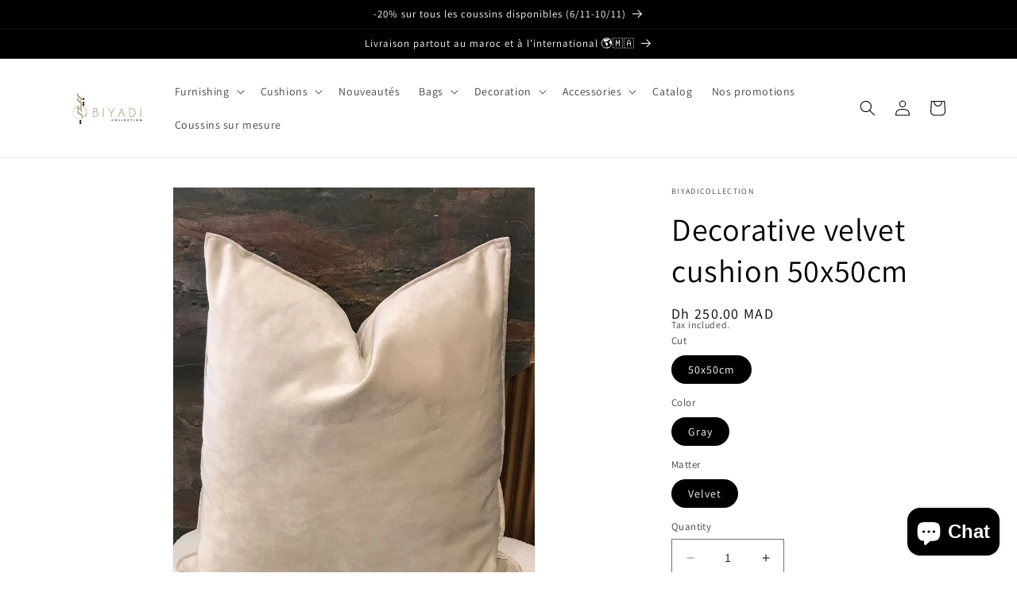

--- FILE ---
content_type: text/html; charset=utf-8
request_url: https://biyadicollection.com/en-ca/products/coussin-decoratif-en-velour-50x50cm-coussin-carre-tissu-dameublement-coussin-velour
body_size: 36434
content:
<!doctype html>
<html class="no-js" lang="en">
  <head>
    <meta charset="utf-8">
    <meta http-equiv="X-UA-Compatible" content="IE=edge">
    <meta name="viewport" content="width=device-width,initial-scale=1">
    <meta name="theme-color" content="">
    <link rel="canonical" href="https://biyadicollection.com/en-ca/products/coussin-decoratif-en-velour-50x50cm-coussin-carre-tissu-dameublement-coussin-velour">
    <link rel="preconnect" href="https://cdn.shopify.com" crossorigin><link rel="preconnect" href="https://fonts.shopifycdn.com" crossorigin><title>
      Decorative velvet cushion 50x50cm
 &ndash; Biyadicollection</title>

    
      <meta name="description" content="Decorative cushion in greige velvet with stitching finish. Cushions work wonders and allow you to create atmosphere and style in your interior at a lower cost. Discover our wide choice of cushions . Upholstery fabric available at Biyadicollection.">
    

    

<meta property="og:site_name" content="Biyadicollection">
<meta property="og:url" content="https://biyadicollection.com/en-ca/products/coussin-decoratif-en-velour-50x50cm-coussin-carre-tissu-dameublement-coussin-velour">
<meta property="og:title" content="Decorative velvet cushion 50x50cm">
<meta property="og:type" content="product">
<meta property="og:description" content="Decorative cushion in greige velvet with stitching finish. Cushions work wonders and allow you to create atmosphere and style in your interior at a lower cost. Discover our wide choice of cushions . Upholstery fabric available at Biyadicollection."><meta property="og:image" content="http://biyadicollection.com/cdn/shop/products/PHOTO-2023-02-08-18-07-48_0a92f562-b5cb-4eec-9526-43b01e291e5c.jpg?v=1677448808">
  <meta property="og:image:secure_url" content="https://biyadicollection.com/cdn/shop/products/PHOTO-2023-02-08-18-07-48_0a92f562-b5cb-4eec-9526-43b01e291e5c.jpg?v=1677448808">
  <meta property="og:image:width" content="1332">
  <meta property="og:image:height" content="1600"><meta property="og:price:amount" content="250.00">
  <meta property="og:price:currency" content="MAD"><meta name="twitter:card" content="summary_large_image">
<meta name="twitter:title" content="Decorative velvet cushion 50x50cm">
<meta name="twitter:description" content="Decorative cushion in greige velvet with stitching finish. Cushions work wonders and allow you to create atmosphere and style in your interior at a lower cost. Discover our wide choice of cushions . Upholstery fabric available at Biyadicollection.">


    <script src="//biyadicollection.com/cdn/shop/t/11/assets/constants.js?v=95358004781563950421739383579" defer="defer"></script>
    <script src="//biyadicollection.com/cdn/shop/t/11/assets/pubsub.js?v=2921868252632587581739383579" defer="defer"></script>
    <script src="//biyadicollection.com/cdn/shop/t/11/assets/global.js?v=127210358271191040921739383579" defer="defer"></script>
    <script>window.performance && window.performance.mark && window.performance.mark('shopify.content_for_header.start');</script><meta name="google-site-verification" content="WhOtJy20m2dHuw4GjryFeXxXxV3QT_UkoNPgFCr6ckc">
<meta id="shopify-digital-wallet" name="shopify-digital-wallet" content="/34939666565/digital_wallets/dialog">
<link rel="alternate" hreflang="x-default" href="https://biyadicollection.com/products/coussin-decoratif-en-velour-50x50cm-coussin-carre-tissu-dameublement-coussin-velour">
<link rel="alternate" hreflang="fr-CA" href="https://biyadicollection.com/fr-ca/products/coussin-decoratif-en-velour-50x50cm-coussin-carre-tissu-dameublement-coussin-velour">
<link rel="alternate" hreflang="en-CA" href="https://biyadicollection.com/en-ca/products/coussin-decoratif-en-velour-50x50cm-coussin-carre-tissu-dameublement-coussin-velour">
<link rel="alternate" hreflang="fr-MX" href="https://biyadicollection.com/fr-mx/products/coussin-decoratif-en-velour-50x50cm-coussin-carre-tissu-dameublement-coussin-velour">
<link rel="alternate" hreflang="en-MX" href="https://biyadicollection.com/en-mx/products/coussin-decoratif-en-velour-50x50cm-coussin-carre-tissu-dameublement-coussin-velour">
<link rel="alternate" hreflang="es-MX" href="https://biyadicollection.com/es-mx/products/coussin-decoratif-en-velour-50x50cm-coussin-carre-tissu-dameublement-coussin-velour">
<link rel="alternate" hreflang="fr-BH" href="https://biyadicollection.com/fr-bh/products/coussin-decoratif-en-velour-50x50cm-coussin-carre-tissu-dameublement-coussin-velour">
<link rel="alternate" hreflang="fr-EG" href="https://biyadicollection.com/fr-eg/products/coussin-decoratif-en-velour-50x50cm-coussin-carre-tissu-dameublement-coussin-velour">
<link rel="alternate" hreflang="ar-EG" href="https://biyadicollection.com/ar-eg/products/coussin-decoratif-en-velour-50x50cm-coussin-carre-tissu-dameublement-coussin-velour">
<link rel="alternate" hreflang="en-EG" href="https://biyadicollection.com/en-eg/products/coussin-decoratif-en-velour-50x50cm-coussin-carre-tissu-dameublement-coussin-velour">
<link rel="alternate" hreflang="fr-AE" href="https://biyadicollection.com/fr-ae/products/coussin-decoratif-en-velour-50x50cm-coussin-carre-tissu-dameublement-coussin-velour">
<link rel="alternate" hreflang="ar-AE" href="https://biyadicollection.com/ar-ae/products/coussin-decoratif-en-velour-50x50cm-coussin-carre-tissu-dameublement-coussin-velour">
<link rel="alternate" hreflang="en-AE" href="https://biyadicollection.com/en-ae/products/coussin-decoratif-en-velour-50x50cm-coussin-carre-tissu-dameublement-coussin-velour">
<link rel="alternate" hreflang="fr-US" href="https://biyadicollection.com/fr-us/products/coussin-decoratif-en-velour-50x50cm-coussin-carre-tissu-dameublement-coussin-velour">
<link rel="alternate" hreflang="en-US" href="https://biyadicollection.com/en-us/products/coussin-decoratif-en-velour-50x50cm-coussin-carre-tissu-dameublement-coussin-velour">
<link rel="alternate" hreflang="fr-JO" href="https://biyadicollection.com/fr-jo/products/coussin-decoratif-en-velour-50x50cm-coussin-carre-tissu-dameublement-coussin-velour">
<link rel="alternate" hreflang="fr-KW" href="https://biyadicollection.com/fr-kw/products/coussin-decoratif-en-velour-50x50cm-coussin-carre-tissu-dameublement-coussin-velour">
<link rel="alternate" hreflang="en-KW" href="https://biyadicollection.com/en-kw/products/coussin-decoratif-en-velour-50x50cm-coussin-carre-tissu-dameublement-coussin-velour">
<link rel="alternate" hreflang="ar-KW" href="https://biyadicollection.com/ar-kw/products/coussin-decoratif-en-velour-50x50cm-coussin-carre-tissu-dameublement-coussin-velour">
<link rel="alternate" hreflang="fr-LB" href="https://biyadicollection.com/fr-lb/products/coussin-decoratif-en-velour-50x50cm-coussin-carre-tissu-dameublement-coussin-velour">
<link rel="alternate" hreflang="fr-QA" href="https://biyadicollection.com/fr-qa/products/coussin-decoratif-en-velour-50x50cm-coussin-carre-tissu-dameublement-coussin-velour">
<link rel="alternate" hreflang="en-QA" href="https://biyadicollection.com/en-qa/products/coussin-decoratif-en-velour-50x50cm-coussin-carre-tissu-dameublement-coussin-velour">
<link rel="alternate" hreflang="ar-QA" href="https://biyadicollection.com/ar-qa/products/coussin-decoratif-en-velour-50x50cm-coussin-carre-tissu-dameublement-coussin-velour">
<link rel="alternate" hreflang="fr-MC" href="https://biyadicollection.com/fr-mc/products/coussin-decoratif-en-velour-50x50cm-coussin-carre-tissu-dameublement-coussin-velour">
<link rel="alternate" hreflang="en-MC" href="https://biyadicollection.com/en-mc/products/coussin-decoratif-en-velour-50x50cm-coussin-carre-tissu-dameublement-coussin-velour">
<link rel="alternate" hreflang="fr-IT" href="https://biyadicollection.com/fr-it/products/coussin-decoratif-en-velour-50x50cm-coussin-carre-tissu-dameublement-coussin-velour">
<link rel="alternate" hreflang="fr-LU" href="https://biyadicollection.com/fr-lu/products/coussin-decoratif-en-velour-50x50cm-coussin-carre-tissu-dameublement-coussin-velour">
<link rel="alternate" hreflang="fr-PT" href="https://biyadicollection.com/fr-pt/products/coussin-decoratif-en-velour-50x50cm-coussin-carre-tissu-dameublement-coussin-velour">
<link rel="alternate" hreflang="en-PT" href="https://biyadicollection.com/en-pt/products/coussin-decoratif-en-velour-50x50cm-coussin-carre-tissu-dameublement-coussin-velour">
<link rel="alternate" hreflang="es-PT" href="https://biyadicollection.com/es-pt/products/coussin-decoratif-en-velour-50x50cm-coussin-carre-tissu-dameublement-coussin-velour">
<link rel="alternate" hreflang="fr-DZ" href="https://biyadicollection.com/fr-dz/products/coussin-decoratif-en-velour-50x50cm-coussin-carre-tissu-dameublement-coussin-velour">
<link rel="alternate" hreflang="en-DZ" href="https://biyadicollection.com/en-dz/products/coussin-decoratif-en-velour-50x50cm-coussin-carre-tissu-dameublement-coussin-velour">
<link rel="alternate" hreflang="ar-DZ" href="https://biyadicollection.com/ar-dz/products/coussin-decoratif-en-velour-50x50cm-coussin-carre-tissu-dameublement-coussin-velour">
<link rel="alternate" hreflang="fr-DE" href="https://biyadicollection.com/fr-de/products/coussin-decoratif-en-velour-50x50cm-coussin-carre-tissu-dameublement-coussin-velour">
<link rel="alternate" hreflang="en-DE" href="https://biyadicollection.com/en-de/products/coussin-decoratif-en-velour-50x50cm-coussin-carre-tissu-dameublement-coussin-velour">
<link rel="alternate" hreflang="fr-AT" href="https://biyadicollection.com/fr-at/products/coussin-decoratif-en-velour-50x50cm-coussin-carre-tissu-dameublement-coussin-velour">
<link rel="alternate" hreflang="fr-DK" href="https://biyadicollection.com/fr-dk/products/coussin-decoratif-en-velour-50x50cm-coussin-carre-tissu-dameublement-coussin-velour">
<link rel="alternate" hreflang="fr-FI" href="https://biyadicollection.com/fr-fi/products/coussin-decoratif-en-velour-50x50cm-coussin-carre-tissu-dameublement-coussin-velour">
<link rel="alternate" hreflang="fr-GR" href="https://biyadicollection.com/fr-gr/products/coussin-decoratif-en-velour-50x50cm-coussin-carre-tissu-dameublement-coussin-velour">
<link rel="alternate" hreflang="fr-IE" href="https://biyadicollection.com/fr-ie/products/coussin-decoratif-en-velour-50x50cm-coussin-carre-tissu-dameublement-coussin-velour">
<link rel="alternate" hreflang="es-IE" href="https://biyadicollection.com/es-ie/products/coussin-decoratif-en-velour-50x50cm-coussin-carre-tissu-dameublement-coussin-velour">
<link rel="alternate" hreflang="en-IE" href="https://biyadicollection.com/en-ie/products/coussin-decoratif-en-velour-50x50cm-coussin-carre-tissu-dameublement-coussin-velour">
<link rel="alternate" hreflang="fr-IS" href="https://biyadicollection.com/fr-is/products/coussin-decoratif-en-velour-50x50cm-coussin-carre-tissu-dameublement-coussin-velour">
<link rel="alternate" hreflang="fr-LY" href="https://biyadicollection.com/fr-ly/products/coussin-decoratif-en-velour-50x50cm-coussin-carre-tissu-dameublement-coussin-velour">
<link rel="alternate" hreflang="fr-MT" href="https://biyadicollection.com/fr-mt/products/coussin-decoratif-en-velour-50x50cm-coussin-carre-tissu-dameublement-coussin-velour">
<link rel="alternate" hreflang="en-MT" href="https://biyadicollection.com/en-mt/products/coussin-decoratif-en-velour-50x50cm-coussin-carre-tissu-dameublement-coussin-velour">
<link rel="alternate" hreflang="fr-MR" href="https://biyadicollection.com/fr-mr/products/coussin-decoratif-en-velour-50x50cm-coussin-carre-tissu-dameublement-coussin-velour">
<link rel="alternate" hreflang="fr-SE" href="https://biyadicollection.com/fr-se/products/coussin-decoratif-en-velour-50x50cm-coussin-carre-tissu-dameublement-coussin-velour">
<link rel="alternate" hreflang="fr-CH" href="https://biyadicollection.com/fr-ch/products/coussin-decoratif-en-velour-50x50cm-coussin-carre-tissu-dameublement-coussin-velour">
<link rel="alternate" hreflang="en-CH" href="https://biyadicollection.com/en-ch/products/coussin-decoratif-en-velour-50x50cm-coussin-carre-tissu-dameublement-coussin-velour">
<link rel="alternate" hreflang="fr-TN" href="https://biyadicollection.com/fr-tn/products/coussin-decoratif-en-velour-50x50cm-coussin-carre-tissu-dameublement-coussin-velour">
<link rel="alternate" hreflang="en-TN" href="https://biyadicollection.com/en-tn/products/coussin-decoratif-en-velour-50x50cm-coussin-carre-tissu-dameublement-coussin-velour">
<link rel="alternate" hreflang="ar-TN" href="https://biyadicollection.com/ar-tn/products/coussin-decoratif-en-velour-50x50cm-coussin-carre-tissu-dameublement-coussin-velour">
<link rel="alternate" hreflang="fr-BG" href="https://biyadicollection.com/fr-bg/products/coussin-decoratif-en-velour-50x50cm-coussin-carre-tissu-dameublement-coussin-velour">
<link rel="alternate" hreflang="fr-EE" href="https://biyadicollection.com/fr-ee/products/coussin-decoratif-en-velour-50x50cm-coussin-carre-tissu-dameublement-coussin-velour">
<link rel="alternate" hreflang="fr-HU" href="https://biyadicollection.com/fr-hu/products/coussin-decoratif-en-velour-50x50cm-coussin-carre-tissu-dameublement-coussin-velour">
<link rel="alternate" hreflang="fr-IN" href="https://biyadicollection.com/fr-in/products/coussin-decoratif-en-velour-50x50cm-coussin-carre-tissu-dameublement-coussin-velour">
<link rel="alternate" hreflang="fr-SG" href="https://biyadicollection.com/fr-sg/products/coussin-decoratif-en-velour-50x50cm-coussin-carre-tissu-dameublement-coussin-velour">
<link rel="alternate" hreflang="en-SG" href="https://biyadicollection.com/en-sg/products/coussin-decoratif-en-velour-50x50cm-coussin-carre-tissu-dameublement-coussin-velour">
<link rel="alternate" hreflang="fr-ZA" href="https://biyadicollection.com/fr-za/products/coussin-decoratif-en-velour-50x50cm-coussin-carre-tissu-dameublement-coussin-velour">
<link rel="alternate" hreflang="fr-CI" href="https://biyadicollection.com/fr-ci/products/coussin-decoratif-en-velour-50x50cm-coussin-carre-tissu-dameublement-coussin-velour">
<link rel="alternate" hreflang="fr-CD" href="https://biyadicollection.com/fr-cd/products/coussin-decoratif-en-velour-50x50cm-coussin-carre-tissu-dameublement-coussin-velour">
<link rel="alternate" hreflang="es-CD" href="https://biyadicollection.com/es-cd/products/coussin-decoratif-en-velour-50x50cm-coussin-carre-tissu-dameublement-coussin-velour">
<link rel="alternate" hreflang="en-CD" href="https://biyadicollection.com/en-cd/products/coussin-decoratif-en-velour-50x50cm-coussin-carre-tissu-dameublement-coussin-velour">
<link rel="alternate" hreflang="fr-CG" href="https://biyadicollection.com/fr-cg/products/coussin-decoratif-en-velour-50x50cm-coussin-carre-tissu-dameublement-coussin-velour">
<link rel="alternate" type="application/json+oembed" href="https://biyadicollection.com/en-ca/products/coussin-decoratif-en-velour-50x50cm-coussin-carre-tissu-dameublement-coussin-velour.oembed">
<script async="async" src="/checkouts/internal/preloads.js?locale=en-CA"></script>
<script id="shopify-features" type="application/json">{"accessToken":"49e8ae73cb51996149f55fc22d66f14c","betas":["rich-media-storefront-analytics"],"domain":"biyadicollection.com","predictiveSearch":true,"shopId":34939666565,"locale":"en"}</script>
<script>var Shopify = Shopify || {};
Shopify.shop = "biyadicollection.myshopify.com";
Shopify.locale = "en";
Shopify.currency = {"active":"MAD","rate":"1.0"};
Shopify.country = "CA";
Shopify.theme = {"name":"Copie de Dawn","id":126453252229,"schema_name":"Dawn","schema_version":"9.0.0","theme_store_id":887,"role":"main"};
Shopify.theme.handle = "null";
Shopify.theme.style = {"id":null,"handle":null};
Shopify.cdnHost = "biyadicollection.com/cdn";
Shopify.routes = Shopify.routes || {};
Shopify.routes.root = "/en-ca/";</script>
<script type="module">!function(o){(o.Shopify=o.Shopify||{}).modules=!0}(window);</script>
<script>!function(o){function n(){var o=[];function n(){o.push(Array.prototype.slice.apply(arguments))}return n.q=o,n}var t=o.Shopify=o.Shopify||{};t.loadFeatures=n(),t.autoloadFeatures=n()}(window);</script>
<script id="shop-js-analytics" type="application/json">{"pageType":"product"}</script>
<script defer="defer" async type="module" src="//biyadicollection.com/cdn/shopifycloud/shop-js/modules/v2/client.init-shop-cart-sync_D9rMo2Al.en.esm.js"></script>
<script defer="defer" async type="module" src="//biyadicollection.com/cdn/shopifycloud/shop-js/modules/v2/chunk.common_CxiRFgWq.esm.js"></script>
<script type="module">
  await import("//biyadicollection.com/cdn/shopifycloud/shop-js/modules/v2/client.init-shop-cart-sync_D9rMo2Al.en.esm.js");
await import("//biyadicollection.com/cdn/shopifycloud/shop-js/modules/v2/chunk.common_CxiRFgWq.esm.js");

  window.Shopify.SignInWithShop?.initShopCartSync?.({"fedCMEnabled":true,"windoidEnabled":true});

</script>
<script>(function() {
  var isLoaded = false;
  function asyncLoad() {
    if (isLoaded) return;
    isLoaded = true;
    var urls = ["https:\/\/trust.conversionbear.com\/script?app=trust_badge\u0026shop=biyadicollection.myshopify.com"];
    for (var i = 0; i < urls.length; i++) {
      var s = document.createElement('script');
      s.type = 'text/javascript';
      s.async = true;
      s.src = urls[i];
      var x = document.getElementsByTagName('script')[0];
      x.parentNode.insertBefore(s, x);
    }
  };
  if(window.attachEvent) {
    window.attachEvent('onload', asyncLoad);
  } else {
    window.addEventListener('load', asyncLoad, false);
  }
})();</script>
<script id="__st">var __st={"a":34939666565,"offset":3600,"reqid":"2a9700d4-fa8e-4dd0-995c-daed0855cba1-1766100295","pageurl":"biyadicollection.com\/en-ca\/products\/coussin-decoratif-en-velour-50x50cm-coussin-carre-tissu-dameublement-coussin-velour","u":"bc27fb3030f9","p":"product","rtyp":"product","rid":6800941252741};</script>
<script>window.ShopifyPaypalV4VisibilityTracking = true;</script>
<script id="captcha-bootstrap">!function(){'use strict';const t='contact',e='account',n='new_comment',o=[[t,t],['blogs',n],['comments',n],[t,'customer']],c=[[e,'customer_login'],[e,'guest_login'],[e,'recover_customer_password'],[e,'create_customer']],r=t=>t.map((([t,e])=>`form[action*='/${t}']:not([data-nocaptcha='true']) input[name='form_type'][value='${e}']`)).join(','),a=t=>()=>t?[...document.querySelectorAll(t)].map((t=>t.form)):[];function s(){const t=[...o],e=r(t);return a(e)}const i='password',u='form_key',d=['recaptcha-v3-token','g-recaptcha-response','h-captcha-response',i],f=()=>{try{return window.sessionStorage}catch{return}},m='__shopify_v',_=t=>t.elements[u];function p(t,e,n=!1){try{const o=window.sessionStorage,c=JSON.parse(o.getItem(e)),{data:r}=function(t){const{data:e,action:n}=t;return t[m]||n?{data:e,action:n}:{data:t,action:n}}(c);for(const[e,n]of Object.entries(r))t.elements[e]&&(t.elements[e].value=n);n&&o.removeItem(e)}catch(o){console.error('form repopulation failed',{error:o})}}const l='form_type',E='cptcha';function T(t){t.dataset[E]=!0}const w=window,h=w.document,L='Shopify',v='ce_forms',y='captcha';let A=!1;((t,e)=>{const n=(g='f06e6c50-85a8-45c8-87d0-21a2b65856fe',I='https://cdn.shopify.com/shopifycloud/storefront-forms-hcaptcha/ce_storefront_forms_captcha_hcaptcha.v1.5.2.iife.js',D={infoText:'Protected by hCaptcha',privacyText:'Privacy',termsText:'Terms'},(t,e,n)=>{const o=w[L][v],c=o.bindForm;if(c)return c(t,g,e,D).then(n);var r;o.q.push([[t,g,e,D],n]),r=I,A||(h.body.append(Object.assign(h.createElement('script'),{id:'captcha-provider',async:!0,src:r})),A=!0)});var g,I,D;w[L]=w[L]||{},w[L][v]=w[L][v]||{},w[L][v].q=[],w[L][y]=w[L][y]||{},w[L][y].protect=function(t,e){n(t,void 0,e),T(t)},Object.freeze(w[L][y]),function(t,e,n,w,h,L){const[v,y,A,g]=function(t,e,n){const i=e?o:[],u=t?c:[],d=[...i,...u],f=r(d),m=r(i),_=r(d.filter((([t,e])=>n.includes(e))));return[a(f),a(m),a(_),s()]}(w,h,L),I=t=>{const e=t.target;return e instanceof HTMLFormElement?e:e&&e.form},D=t=>v().includes(t);t.addEventListener('submit',(t=>{const e=I(t);if(!e)return;const n=D(e)&&!e.dataset.hcaptchaBound&&!e.dataset.recaptchaBound,o=_(e),c=g().includes(e)&&(!o||!o.value);(n||c)&&t.preventDefault(),c&&!n&&(function(t){try{if(!f())return;!function(t){const e=f();if(!e)return;const n=_(t);if(!n)return;const o=n.value;o&&e.removeItem(o)}(t);const e=Array.from(Array(32),(()=>Math.random().toString(36)[2])).join('');!function(t,e){_(t)||t.append(Object.assign(document.createElement('input'),{type:'hidden',name:u})),t.elements[u].value=e}(t,e),function(t,e){const n=f();if(!n)return;const o=[...t.querySelectorAll(`input[type='${i}']`)].map((({name:t})=>t)),c=[...d,...o],r={};for(const[a,s]of new FormData(t).entries())c.includes(a)||(r[a]=s);n.setItem(e,JSON.stringify({[m]:1,action:t.action,data:r}))}(t,e)}catch(e){console.error('failed to persist form',e)}}(e),e.submit())}));const S=(t,e)=>{t&&!t.dataset[E]&&(n(t,e.some((e=>e===t))),T(t))};for(const o of['focusin','change'])t.addEventListener(o,(t=>{const e=I(t);D(e)&&S(e,y())}));const B=e.get('form_key'),M=e.get(l),P=B&&M;t.addEventListener('DOMContentLoaded',(()=>{const t=y();if(P)for(const e of t)e.elements[l].value===M&&p(e,B);[...new Set([...A(),...v().filter((t=>'true'===t.dataset.shopifyCaptcha))])].forEach((e=>S(e,t)))}))}(h,new URLSearchParams(w.location.search),n,t,e,['guest_login'])})(!0,!0)}();</script>
<script integrity="sha256-4kQ18oKyAcykRKYeNunJcIwy7WH5gtpwJnB7kiuLZ1E=" data-source-attribution="shopify.loadfeatures" defer="defer" src="//biyadicollection.com/cdn/shopifycloud/storefront/assets/storefront/load_feature-a0a9edcb.js" crossorigin="anonymous"></script>
<script data-source-attribution="shopify.dynamic_checkout.dynamic.init">var Shopify=Shopify||{};Shopify.PaymentButton=Shopify.PaymentButton||{isStorefrontPortableWallets:!0,init:function(){window.Shopify.PaymentButton.init=function(){};var t=document.createElement("script");t.src="https://biyadicollection.com/cdn/shopifycloud/portable-wallets/latest/portable-wallets.en.js",t.type="module",document.head.appendChild(t)}};
</script>
<script data-source-attribution="shopify.dynamic_checkout.buyer_consent">
  function portableWalletsHideBuyerConsent(e){var t=document.getElementById("shopify-buyer-consent"),n=document.getElementById("shopify-subscription-policy-button");t&&n&&(t.classList.add("hidden"),t.setAttribute("aria-hidden","true"),n.removeEventListener("click",e))}function portableWalletsShowBuyerConsent(e){var t=document.getElementById("shopify-buyer-consent"),n=document.getElementById("shopify-subscription-policy-button");t&&n&&(t.classList.remove("hidden"),t.removeAttribute("aria-hidden"),n.addEventListener("click",e))}window.Shopify?.PaymentButton&&(window.Shopify.PaymentButton.hideBuyerConsent=portableWalletsHideBuyerConsent,window.Shopify.PaymentButton.showBuyerConsent=portableWalletsShowBuyerConsent);
</script>
<script data-source-attribution="shopify.dynamic_checkout.cart.bootstrap">document.addEventListener("DOMContentLoaded",(function(){function t(){return document.querySelector("shopify-accelerated-checkout-cart, shopify-accelerated-checkout")}if(t())Shopify.PaymentButton.init();else{new MutationObserver((function(e,n){t()&&(Shopify.PaymentButton.init(),n.disconnect())})).observe(document.body,{childList:!0,subtree:!0})}}));
</script>
<script id="sections-script" data-sections="header" defer="defer" src="//biyadicollection.com/cdn/shop/t/11/compiled_assets/scripts.js?2656"></script>
<script>window.performance && window.performance.mark && window.performance.mark('shopify.content_for_header.end');</script>


    <style data-shopify>
      @font-face {
  font-family: Assistant;
  font-weight: 400;
  font-style: normal;
  font-display: swap;
  src: url("//biyadicollection.com/cdn/fonts/assistant/assistant_n4.9120912a469cad1cc292572851508ca49d12e768.woff2") format("woff2"),
       url("//biyadicollection.com/cdn/fonts/assistant/assistant_n4.6e9875ce64e0fefcd3f4446b7ec9036b3ddd2985.woff") format("woff");
}

      @font-face {
  font-family: Assistant;
  font-weight: 700;
  font-style: normal;
  font-display: swap;
  src: url("//biyadicollection.com/cdn/fonts/assistant/assistant_n7.bf44452348ec8b8efa3aa3068825305886b1c83c.woff2") format("woff2"),
       url("//biyadicollection.com/cdn/fonts/assistant/assistant_n7.0c887fee83f6b3bda822f1150b912c72da0f7b64.woff") format("woff");
}

      
      
      @font-face {
  font-family: Assistant;
  font-weight: 400;
  font-style: normal;
  font-display: swap;
  src: url("//biyadicollection.com/cdn/fonts/assistant/assistant_n4.9120912a469cad1cc292572851508ca49d12e768.woff2") format("woff2"),
       url("//biyadicollection.com/cdn/fonts/assistant/assistant_n4.6e9875ce64e0fefcd3f4446b7ec9036b3ddd2985.woff") format("woff");
}


      :root {
        --font-body-family: Assistant, sans-serif;
        --font-body-style: normal;
        --font-body-weight: 400;
        --font-body-weight-bold: 700;

        --font-heading-family: Assistant, sans-serif;
        --font-heading-style: normal;
        --font-heading-weight: 400;

        --font-body-scale: 1.0;
        --font-heading-scale: 1.0;

        --color-base-text: 0, 0, 0;
        --color-shadow: 0, 0, 0;
        --color-base-background-1: 255, 255, 255;
        --color-base-background-2: 255, 255, 255;
        --color-base-solid-button-labels: 255, 255, 255;
        --color-base-outline-button-labels: 0, 0, 0;
        --color-base-accent-1: 18, 18, 18;
        --color-base-accent-2: 255, 0, 0;
        --payment-terms-background-color: #ffffff;

        --gradient-base-background-1: #ffffff;
        --gradient-base-background-2: #ffffff;
        --gradient-base-accent-1: linear-gradient(46deg, rgba(0, 0, 0, 1) 13%, rgba(0, 0, 0, 1) 19%);
        --gradient-base-accent-2: linear-gradient(180deg, rgba(237, 30, 0, 1), rgba(254, 91, 124, 1) 49%, rgba(255, 140, 162, 1) 100%);

        --media-padding: px;
        --media-border-opacity: 0.05;
        --media-border-width: 1px;
        --media-radius: 0px;
        --media-shadow-opacity: 0.0;
        --media-shadow-horizontal-offset: 0px;
        --media-shadow-vertical-offset: 4px;
        --media-shadow-blur-radius: 5px;
        --media-shadow-visible: 0;

        --page-width: 120rem;
        --page-width-margin: 0rem;

        --product-card-image-padding: 0.0rem;
        --product-card-corner-radius: 0.0rem;
        --product-card-text-alignment: left;
        --product-card-border-width: 0.0rem;
        --product-card-border-opacity: 0.1;
        --product-card-shadow-opacity: 0.0;
        --product-card-shadow-visible: 0;
        --product-card-shadow-horizontal-offset: 0.0rem;
        --product-card-shadow-vertical-offset: 0.4rem;
        --product-card-shadow-blur-radius: 0.5rem;

        --collection-card-image-padding: 0.0rem;
        --collection-card-corner-radius: 0.0rem;
        --collection-card-text-alignment: left;
        --collection-card-border-width: 0.0rem;
        --collection-card-border-opacity: 0.1;
        --collection-card-shadow-opacity: 0.0;
        --collection-card-shadow-visible: 0;
        --collection-card-shadow-horizontal-offset: 0.0rem;
        --collection-card-shadow-vertical-offset: 0.4rem;
        --collection-card-shadow-blur-radius: 1.5rem;

        --blog-card-image-padding: 0.0rem;
        --blog-card-corner-radius: 0.0rem;
        --blog-card-text-alignment: left;
        --blog-card-border-width: 0.0rem;
        --blog-card-border-opacity: 0.1;
        --blog-card-shadow-opacity: 0.0;
        --blog-card-shadow-visible: 0;
        --blog-card-shadow-horizontal-offset: 0.0rem;
        --blog-card-shadow-vertical-offset: 0.4rem;
        --blog-card-shadow-blur-radius: 0.5rem;

        --badge-corner-radius: 4.0rem;

        --popup-border-width: 1px;
        --popup-border-opacity: 0.1;
        --popup-corner-radius: 0px;
        --popup-shadow-opacity: 0.0;
        --popup-shadow-horizontal-offset: 0px;
        --popup-shadow-vertical-offset: 4px;
        --popup-shadow-blur-radius: 5px;

        --drawer-border-width: 1px;
        --drawer-border-opacity: 0.1;
        --drawer-shadow-opacity: 0.0;
        --drawer-shadow-horizontal-offset: 0px;
        --drawer-shadow-vertical-offset: 4px;
        --drawer-shadow-blur-radius: 5px;

        --spacing-sections-desktop: 0px;
        --spacing-sections-mobile: 0px;

        --grid-desktop-vertical-spacing: 8px;
        --grid-desktop-horizontal-spacing: 8px;
        --grid-mobile-vertical-spacing: 4px;
        --grid-mobile-horizontal-spacing: 4px;

        --text-boxes-border-opacity: 0.1;
        --text-boxes-border-width: 0px;
        --text-boxes-radius: 0px;
        --text-boxes-shadow-opacity: 0.0;
        --text-boxes-shadow-visible: 0;
        --text-boxes-shadow-horizontal-offset: 0px;
        --text-boxes-shadow-vertical-offset: 4px;
        --text-boxes-shadow-blur-radius: 5px;

        --buttons-radius: 0px;
        --buttons-radius-outset: 0px;
        --buttons-border-width: 3px;
        --buttons-border-opacity: 1.0;
        --buttons-shadow-opacity: 0.0;
        --buttons-shadow-visible: 0;
        --buttons-shadow-horizontal-offset: 0px;
        --buttons-shadow-vertical-offset: 4px;
        --buttons-shadow-blur-radius: 5px;
        --buttons-border-offset: 0px;

        --inputs-radius: 0px;
        --inputs-border-width: 1px;
        --inputs-border-opacity: 0.55;
        --inputs-shadow-opacity: 0.0;
        --inputs-shadow-horizontal-offset: 0px;
        --inputs-margin-offset: 0px;
        --inputs-shadow-vertical-offset: 4px;
        --inputs-shadow-blur-radius: 5px;
        --inputs-radius-outset: 0px;

        --variant-pills-radius: 40px;
        --variant-pills-border-width: 1px;
        --variant-pills-border-opacity: 0.55;
        --variant-pills-shadow-opacity: 0.0;
        --variant-pills-shadow-horizontal-offset: 0px;
        --variant-pills-shadow-vertical-offset: 4px;
        --variant-pills-shadow-blur-radius: 5px;
      }

      *,
      *::before,
      *::after {
        box-sizing: inherit;
      }

      html {
        box-sizing: border-box;
        font-size: calc(var(--font-body-scale) * 62.5%);
        height: 100%;
      }

      body {
        display: grid;
        grid-template-rows: auto auto 1fr auto;
        grid-template-columns: 100%;
        min-height: 100%;
        margin: 0;
        font-size: 1.5rem;
        letter-spacing: 0.06rem;
        line-height: calc(1 + 0.8 / var(--font-body-scale));
        font-family: var(--font-body-family);
        font-style: var(--font-body-style);
        font-weight: var(--font-body-weight);
      }

      @media screen and (min-width: 750px) {
        body {
          font-size: 1.6rem;
        }
      }
    </style>

    <link href="//biyadicollection.com/cdn/shop/t/11/assets/base.css?v=111936644273724690111739383579" rel="stylesheet" type="text/css" media="all" />
<link rel="preload" as="font" href="//biyadicollection.com/cdn/fonts/assistant/assistant_n4.9120912a469cad1cc292572851508ca49d12e768.woff2" type="font/woff2" crossorigin><link rel="preload" as="font" href="//biyadicollection.com/cdn/fonts/assistant/assistant_n4.9120912a469cad1cc292572851508ca49d12e768.woff2" type="font/woff2" crossorigin><link rel="stylesheet" href="//biyadicollection.com/cdn/shop/t/11/assets/component-predictive-search.css?v=85913294783299393391739383579" media="print" onload="this.media='all'"><script>document.documentElement.className = document.documentElement.className.replace('no-js', 'js');
    if (Shopify.designMode) {
      document.documentElement.classList.add('shopify-design-mode');
    }
    </script>
  <script src="https://cdn.shopify.com/extensions/7bc9bb47-adfa-4267-963e-cadee5096caf/inbox-1252/assets/inbox-chat-loader.js" type="text/javascript" defer="defer"></script>
<link href="https://monorail-edge.shopifysvc.com" rel="dns-prefetch">
<script>(function(){if ("sendBeacon" in navigator && "performance" in window) {try {var session_token_from_headers = performance.getEntriesByType('navigation')[0].serverTiming.find(x => x.name == '_s').description;} catch {var session_token_from_headers = undefined;}var session_cookie_matches = document.cookie.match(/_shopify_s=([^;]*)/);var session_token_from_cookie = session_cookie_matches && session_cookie_matches.length === 2 ? session_cookie_matches[1] : "";var session_token = session_token_from_headers || session_token_from_cookie || "";function handle_abandonment_event(e) {var entries = performance.getEntries().filter(function(entry) {return /monorail-edge.shopifysvc.com/.test(entry.name);});if (!window.abandonment_tracked && entries.length === 0) {window.abandonment_tracked = true;var currentMs = Date.now();var navigation_start = performance.timing.navigationStart;var payload = {shop_id: 34939666565,url: window.location.href,navigation_start,duration: currentMs - navigation_start,session_token,page_type: "product"};window.navigator.sendBeacon("https://monorail-edge.shopifysvc.com/v1/produce", JSON.stringify({schema_id: "online_store_buyer_site_abandonment/1.1",payload: payload,metadata: {event_created_at_ms: currentMs,event_sent_at_ms: currentMs}}));}}window.addEventListener('pagehide', handle_abandonment_event);}}());</script>
<script id="web-pixels-manager-setup">(function e(e,d,r,n,o){if(void 0===o&&(o={}),!Boolean(null===(a=null===(i=window.Shopify)||void 0===i?void 0:i.analytics)||void 0===a?void 0:a.replayQueue)){var i,a;window.Shopify=window.Shopify||{};var t=window.Shopify;t.analytics=t.analytics||{};var s=t.analytics;s.replayQueue=[],s.publish=function(e,d,r){return s.replayQueue.push([e,d,r]),!0};try{self.performance.mark("wpm:start")}catch(e){}var l=function(){var e={modern:/Edge?\/(1{2}[4-9]|1[2-9]\d|[2-9]\d{2}|\d{4,})\.\d+(\.\d+|)|Firefox\/(1{2}[4-9]|1[2-9]\d|[2-9]\d{2}|\d{4,})\.\d+(\.\d+|)|Chrom(ium|e)\/(9{2}|\d{3,})\.\d+(\.\d+|)|(Maci|X1{2}).+ Version\/(15\.\d+|(1[6-9]|[2-9]\d|\d{3,})\.\d+)([,.]\d+|)( \(\w+\)|)( Mobile\/\w+|) Safari\/|Chrome.+OPR\/(9{2}|\d{3,})\.\d+\.\d+|(CPU[ +]OS|iPhone[ +]OS|CPU[ +]iPhone|CPU IPhone OS|CPU iPad OS)[ +]+(15[._]\d+|(1[6-9]|[2-9]\d|\d{3,})[._]\d+)([._]\d+|)|Android:?[ /-](13[3-9]|1[4-9]\d|[2-9]\d{2}|\d{4,})(\.\d+|)(\.\d+|)|Android.+Firefox\/(13[5-9]|1[4-9]\d|[2-9]\d{2}|\d{4,})\.\d+(\.\d+|)|Android.+Chrom(ium|e)\/(13[3-9]|1[4-9]\d|[2-9]\d{2}|\d{4,})\.\d+(\.\d+|)|SamsungBrowser\/([2-9]\d|\d{3,})\.\d+/,legacy:/Edge?\/(1[6-9]|[2-9]\d|\d{3,})\.\d+(\.\d+|)|Firefox\/(5[4-9]|[6-9]\d|\d{3,})\.\d+(\.\d+|)|Chrom(ium|e)\/(5[1-9]|[6-9]\d|\d{3,})\.\d+(\.\d+|)([\d.]+$|.*Safari\/(?![\d.]+ Edge\/[\d.]+$))|(Maci|X1{2}).+ Version\/(10\.\d+|(1[1-9]|[2-9]\d|\d{3,})\.\d+)([,.]\d+|)( \(\w+\)|)( Mobile\/\w+|) Safari\/|Chrome.+OPR\/(3[89]|[4-9]\d|\d{3,})\.\d+\.\d+|(CPU[ +]OS|iPhone[ +]OS|CPU[ +]iPhone|CPU IPhone OS|CPU iPad OS)[ +]+(10[._]\d+|(1[1-9]|[2-9]\d|\d{3,})[._]\d+)([._]\d+|)|Android:?[ /-](13[3-9]|1[4-9]\d|[2-9]\d{2}|\d{4,})(\.\d+|)(\.\d+|)|Mobile Safari.+OPR\/([89]\d|\d{3,})\.\d+\.\d+|Android.+Firefox\/(13[5-9]|1[4-9]\d|[2-9]\d{2}|\d{4,})\.\d+(\.\d+|)|Android.+Chrom(ium|e)\/(13[3-9]|1[4-9]\d|[2-9]\d{2}|\d{4,})\.\d+(\.\d+|)|Android.+(UC? ?Browser|UCWEB|U3)[ /]?(15\.([5-9]|\d{2,})|(1[6-9]|[2-9]\d|\d{3,})\.\d+)\.\d+|SamsungBrowser\/(5\.\d+|([6-9]|\d{2,})\.\d+)|Android.+MQ{2}Browser\/(14(\.(9|\d{2,})|)|(1[5-9]|[2-9]\d|\d{3,})(\.\d+|))(\.\d+|)|K[Aa][Ii]OS\/(3\.\d+|([4-9]|\d{2,})\.\d+)(\.\d+|)/},d=e.modern,r=e.legacy,n=navigator.userAgent;return n.match(d)?"modern":n.match(r)?"legacy":"unknown"}(),u="modern"===l?"modern":"legacy",c=(null!=n?n:{modern:"",legacy:""})[u],f=function(e){return[e.baseUrl,"/wpm","/b",e.hashVersion,"modern"===e.buildTarget?"m":"l",".js"].join("")}({baseUrl:d,hashVersion:r,buildTarget:u}),m=function(e){var d=e.version,r=e.bundleTarget,n=e.surface,o=e.pageUrl,i=e.monorailEndpoint;return{emit:function(e){var a=e.status,t=e.errorMsg,s=(new Date).getTime(),l=JSON.stringify({metadata:{event_sent_at_ms:s},events:[{schema_id:"web_pixels_manager_load/3.1",payload:{version:d,bundle_target:r,page_url:o,status:a,surface:n,error_msg:t},metadata:{event_created_at_ms:s}}]});if(!i)return console&&console.warn&&console.warn("[Web Pixels Manager] No Monorail endpoint provided, skipping logging."),!1;try{return self.navigator.sendBeacon.bind(self.navigator)(i,l)}catch(e){}var u=new XMLHttpRequest;try{return u.open("POST",i,!0),u.setRequestHeader("Content-Type","text/plain"),u.send(l),!0}catch(e){return console&&console.warn&&console.warn("[Web Pixels Manager] Got an unhandled error while logging to Monorail."),!1}}}}({version:r,bundleTarget:l,surface:e.surface,pageUrl:self.location.href,monorailEndpoint:e.monorailEndpoint});try{o.browserTarget=l,function(e){var d=e.src,r=e.async,n=void 0===r||r,o=e.onload,i=e.onerror,a=e.sri,t=e.scriptDataAttributes,s=void 0===t?{}:t,l=document.createElement("script"),u=document.querySelector("head"),c=document.querySelector("body");if(l.async=n,l.src=d,a&&(l.integrity=a,l.crossOrigin="anonymous"),s)for(var f in s)if(Object.prototype.hasOwnProperty.call(s,f))try{l.dataset[f]=s[f]}catch(e){}if(o&&l.addEventListener("load",o),i&&l.addEventListener("error",i),u)u.appendChild(l);else{if(!c)throw new Error("Did not find a head or body element to append the script");c.appendChild(l)}}({src:f,async:!0,onload:function(){if(!function(){var e,d;return Boolean(null===(d=null===(e=window.Shopify)||void 0===e?void 0:e.analytics)||void 0===d?void 0:d.initialized)}()){var d=window.webPixelsManager.init(e)||void 0;if(d){var r=window.Shopify.analytics;r.replayQueue.forEach((function(e){var r=e[0],n=e[1],o=e[2];d.publishCustomEvent(r,n,o)})),r.replayQueue=[],r.publish=d.publishCustomEvent,r.visitor=d.visitor,r.initialized=!0}}},onerror:function(){return m.emit({status:"failed",errorMsg:"".concat(f," has failed to load")})},sri:function(e){var d=/^sha384-[A-Za-z0-9+/=]+$/;return"string"==typeof e&&d.test(e)}(c)?c:"",scriptDataAttributes:o}),m.emit({status:"loading"})}catch(e){m.emit({status:"failed",errorMsg:(null==e?void 0:e.message)||"Unknown error"})}}})({shopId: 34939666565,storefrontBaseUrl: "https://biyadicollection.com",extensionsBaseUrl: "https://extensions.shopifycdn.com/cdn/shopifycloud/web-pixels-manager",monorailEndpoint: "https://monorail-edge.shopifysvc.com/unstable/produce_batch",surface: "storefront-renderer",enabledBetaFlags: ["2dca8a86"],webPixelsConfigList: [{"id":"230686853","configuration":"{\"config\":\"{\\\"google_tag_ids\\\":[\\\"G-3ETW16GLX3\\\",\\\"AW-11013436680\\\",\\\"GT-WPDXG96Z\\\"],\\\"gtag_events\\\":[{\\\"type\\\":\\\"begin_checkout\\\",\\\"action_label\\\":[\\\"G-3ETW16GLX3\\\",\\\"AW-11013436680\\\/5Xg2CJG608IZEIjqzoMp\\\"]},{\\\"type\\\":\\\"search\\\",\\\"action_label\\\":[\\\"G-3ETW16GLX3\\\",\\\"AW-11013436680\\\/y2JYCIu608IZEIjqzoMp\\\"]},{\\\"type\\\":\\\"view_item\\\",\\\"action_label\\\":[\\\"G-3ETW16GLX3\\\",\\\"AW-11013436680\\\/XEOXCIi608IZEIjqzoMp\\\",\\\"MC-6HVR0G2GN5\\\"]},{\\\"type\\\":\\\"purchase\\\",\\\"action_label\\\":[\\\"G-3ETW16GLX3\\\",\\\"AW-11013436680\\\/Pd_uCIK608IZEIjqzoMp\\\",\\\"MC-6HVR0G2GN5\\\"]},{\\\"type\\\":\\\"page_view\\\",\\\"action_label\\\":[\\\"G-3ETW16GLX3\\\",\\\"AW-11013436680\\\/aJsMCIW608IZEIjqzoMp\\\",\\\"MC-6HVR0G2GN5\\\"]},{\\\"type\\\":\\\"add_payment_info\\\",\\\"action_label\\\":[\\\"G-3ETW16GLX3\\\",\\\"AW-11013436680\\\/x9-WCJS608IZEIjqzoMp\\\"]},{\\\"type\\\":\\\"add_to_cart\\\",\\\"action_label\\\":[\\\"G-3ETW16GLX3\\\",\\\"AW-11013436680\\\/G42XCI6608IZEIjqzoMp\\\"]}],\\\"enable_monitoring_mode\\\":false}\"}","eventPayloadVersion":"v1","runtimeContext":"OPEN","scriptVersion":"b2a88bafab3e21179ed38636efcd8a93","type":"APP","apiClientId":1780363,"privacyPurposes":[],"dataSharingAdjustments":{"protectedCustomerApprovalScopes":["read_customer_address","read_customer_email","read_customer_name","read_customer_personal_data","read_customer_phone"]}},{"id":"113049733","configuration":"{\"pixel_id\":\"1001065670336641\",\"pixel_type\":\"facebook_pixel\",\"metaapp_system_user_token\":\"-\"}","eventPayloadVersion":"v1","runtimeContext":"OPEN","scriptVersion":"ca16bc87fe92b6042fbaa3acc2fbdaa6","type":"APP","apiClientId":2329312,"privacyPurposes":["ANALYTICS","MARKETING","SALE_OF_DATA"],"dataSharingAdjustments":{"protectedCustomerApprovalScopes":["read_customer_address","read_customer_email","read_customer_name","read_customer_personal_data","read_customer_phone"]}},{"id":"shopify-app-pixel","configuration":"{}","eventPayloadVersion":"v1","runtimeContext":"STRICT","scriptVersion":"0450","apiClientId":"shopify-pixel","type":"APP","privacyPurposes":["ANALYTICS","MARKETING"]},{"id":"shopify-custom-pixel","eventPayloadVersion":"v1","runtimeContext":"LAX","scriptVersion":"0450","apiClientId":"shopify-pixel","type":"CUSTOM","privacyPurposes":["ANALYTICS","MARKETING"]}],isMerchantRequest: false,initData: {"shop":{"name":"Biyadicollection","paymentSettings":{"currencyCode":"MAD"},"myshopifyDomain":"biyadicollection.myshopify.com","countryCode":"MA","storefrontUrl":"https:\/\/biyadicollection.com\/en-ca"},"customer":null,"cart":null,"checkout":null,"productVariants":[{"price":{"amount":250.0,"currencyCode":"MAD"},"product":{"title":"Decorative velvet cushion 50x50cm","vendor":"Biyadicollection","id":"6800941252741","untranslatedTitle":"Decorative velvet cushion 50x50cm","url":"\/en-ca\/products\/coussin-decoratif-en-velour-50x50cm-coussin-carre-tissu-dameublement-coussin-velour","type":""},"id":"40146601050245","image":{"src":"\/\/biyadicollection.com\/cdn\/shop\/products\/PHOTO-2023-02-08-18-07-48_0a92f562-b5cb-4eec-9526-43b01e291e5c.jpg?v=1677448808"},"sku":"1","title":"50x50cm \/ Gray \/ Velvet","untranslatedTitle":"50x50cm \/ Greige \/ Velour"}],"purchasingCompany":null},},"https://biyadicollection.com/cdn","1e0b1122w61c904dfpc855754am2b403ea2",{"modern":"","legacy":""},{"shopId":"34939666565","storefrontBaseUrl":"https:\/\/biyadicollection.com","extensionBaseUrl":"https:\/\/extensions.shopifycdn.com\/cdn\/shopifycloud\/web-pixels-manager","surface":"storefront-renderer","enabledBetaFlags":"[\"2dca8a86\"]","isMerchantRequest":"false","hashVersion":"1e0b1122w61c904dfpc855754am2b403ea2","publish":"custom","events":"[[\"page_viewed\",{}],[\"product_viewed\",{\"productVariant\":{\"price\":{\"amount\":250.0,\"currencyCode\":\"MAD\"},\"product\":{\"title\":\"Decorative velvet cushion 50x50cm\",\"vendor\":\"Biyadicollection\",\"id\":\"6800941252741\",\"untranslatedTitle\":\"Decorative velvet cushion 50x50cm\",\"url\":\"\/en-ca\/products\/coussin-decoratif-en-velour-50x50cm-coussin-carre-tissu-dameublement-coussin-velour\",\"type\":\"\"},\"id\":\"40146601050245\",\"image\":{\"src\":\"\/\/biyadicollection.com\/cdn\/shop\/products\/PHOTO-2023-02-08-18-07-48_0a92f562-b5cb-4eec-9526-43b01e291e5c.jpg?v=1677448808\"},\"sku\":\"1\",\"title\":\"50x50cm \/ Gray \/ Velvet\",\"untranslatedTitle\":\"50x50cm \/ Greige \/ Velour\"}}]]"});</script><script>
  window.ShopifyAnalytics = window.ShopifyAnalytics || {};
  window.ShopifyAnalytics.meta = window.ShopifyAnalytics.meta || {};
  window.ShopifyAnalytics.meta.currency = 'MAD';
  var meta = {"product":{"id":6800941252741,"gid":"gid:\/\/shopify\/Product\/6800941252741","vendor":"Biyadicollection","type":"","variants":[{"id":40146601050245,"price":25000,"name":"Decorative velvet cushion 50x50cm - 50x50cm \/ Gray \/ Velvet","public_title":"50x50cm \/ Gray \/ Velvet","sku":"1"}],"remote":false},"page":{"pageType":"product","resourceType":"product","resourceId":6800941252741}};
  for (var attr in meta) {
    window.ShopifyAnalytics.meta[attr] = meta[attr];
  }
</script>
<script class="analytics">
  (function () {
    var customDocumentWrite = function(content) {
      var jquery = null;

      if (window.jQuery) {
        jquery = window.jQuery;
      } else if (window.Checkout && window.Checkout.$) {
        jquery = window.Checkout.$;
      }

      if (jquery) {
        jquery('body').append(content);
      }
    };

    var hasLoggedConversion = function(token) {
      if (token) {
        return document.cookie.indexOf('loggedConversion=' + token) !== -1;
      }
      return false;
    }

    var setCookieIfConversion = function(token) {
      if (token) {
        var twoMonthsFromNow = new Date(Date.now());
        twoMonthsFromNow.setMonth(twoMonthsFromNow.getMonth() + 2);

        document.cookie = 'loggedConversion=' + token + '; expires=' + twoMonthsFromNow;
      }
    }

    var trekkie = window.ShopifyAnalytics.lib = window.trekkie = window.trekkie || [];
    if (trekkie.integrations) {
      return;
    }
    trekkie.methods = [
      'identify',
      'page',
      'ready',
      'track',
      'trackForm',
      'trackLink'
    ];
    trekkie.factory = function(method) {
      return function() {
        var args = Array.prototype.slice.call(arguments);
        args.unshift(method);
        trekkie.push(args);
        return trekkie;
      };
    };
    for (var i = 0; i < trekkie.methods.length; i++) {
      var key = trekkie.methods[i];
      trekkie[key] = trekkie.factory(key);
    }
    trekkie.load = function(config) {
      trekkie.config = config || {};
      trekkie.config.initialDocumentCookie = document.cookie;
      var first = document.getElementsByTagName('script')[0];
      var script = document.createElement('script');
      script.type = 'text/javascript';
      script.onerror = function(e) {
        var scriptFallback = document.createElement('script');
        scriptFallback.type = 'text/javascript';
        scriptFallback.onerror = function(error) {
                var Monorail = {
      produce: function produce(monorailDomain, schemaId, payload) {
        var currentMs = new Date().getTime();
        var event = {
          schema_id: schemaId,
          payload: payload,
          metadata: {
            event_created_at_ms: currentMs,
            event_sent_at_ms: currentMs
          }
        };
        return Monorail.sendRequest("https://" + monorailDomain + "/v1/produce", JSON.stringify(event));
      },
      sendRequest: function sendRequest(endpointUrl, payload) {
        // Try the sendBeacon API
        if (window && window.navigator && typeof window.navigator.sendBeacon === 'function' && typeof window.Blob === 'function' && !Monorail.isIos12()) {
          var blobData = new window.Blob([payload], {
            type: 'text/plain'
          });

          if (window.navigator.sendBeacon(endpointUrl, blobData)) {
            return true;
          } // sendBeacon was not successful

        } // XHR beacon

        var xhr = new XMLHttpRequest();

        try {
          xhr.open('POST', endpointUrl);
          xhr.setRequestHeader('Content-Type', 'text/plain');
          xhr.send(payload);
        } catch (e) {
          console.log(e);
        }

        return false;
      },
      isIos12: function isIos12() {
        return window.navigator.userAgent.lastIndexOf('iPhone; CPU iPhone OS 12_') !== -1 || window.navigator.userAgent.lastIndexOf('iPad; CPU OS 12_') !== -1;
      }
    };
    Monorail.produce('monorail-edge.shopifysvc.com',
      'trekkie_storefront_load_errors/1.1',
      {shop_id: 34939666565,
      theme_id: 126453252229,
      app_name: "storefront",
      context_url: window.location.href,
      source_url: "//biyadicollection.com/cdn/s/trekkie.storefront.4b0d51228c8d1703f19d66468963c9de55bf59b0.min.js"});

        };
        scriptFallback.async = true;
        scriptFallback.src = '//biyadicollection.com/cdn/s/trekkie.storefront.4b0d51228c8d1703f19d66468963c9de55bf59b0.min.js';
        first.parentNode.insertBefore(scriptFallback, first);
      };
      script.async = true;
      script.src = '//biyadicollection.com/cdn/s/trekkie.storefront.4b0d51228c8d1703f19d66468963c9de55bf59b0.min.js';
      first.parentNode.insertBefore(script, first);
    };
    trekkie.load(
      {"Trekkie":{"appName":"storefront","development":false,"defaultAttributes":{"shopId":34939666565,"isMerchantRequest":null,"themeId":126453252229,"themeCityHash":"17698012359643474240","contentLanguage":"en","currency":"MAD","eventMetadataId":"6d460b57-4779-4b8d-aff7-6abca7080ba8"},"isServerSideCookieWritingEnabled":true,"monorailRegion":"shop_domain","enabledBetaFlags":["65f19447"]},"Session Attribution":{},"S2S":{"facebookCapiEnabled":true,"source":"trekkie-storefront-renderer","apiClientId":580111}}
    );

    var loaded = false;
    trekkie.ready(function() {
      if (loaded) return;
      loaded = true;

      window.ShopifyAnalytics.lib = window.trekkie;

      var originalDocumentWrite = document.write;
      document.write = customDocumentWrite;
      try { window.ShopifyAnalytics.merchantGoogleAnalytics.call(this); } catch(error) {};
      document.write = originalDocumentWrite;

      window.ShopifyAnalytics.lib.page(null,{"pageType":"product","resourceType":"product","resourceId":6800941252741,"shopifyEmitted":true});

      var match = window.location.pathname.match(/checkouts\/(.+)\/(thank_you|post_purchase)/)
      var token = match? match[1]: undefined;
      if (!hasLoggedConversion(token)) {
        setCookieIfConversion(token);
        window.ShopifyAnalytics.lib.track("Viewed Product",{"currency":"MAD","variantId":40146601050245,"productId":6800941252741,"productGid":"gid:\/\/shopify\/Product\/6800941252741","name":"Decorative velvet cushion 50x50cm - 50x50cm \/ Gray \/ Velvet","price":"250.00","sku":"1","brand":"Biyadicollection","variant":"50x50cm \/ Gray \/ Velvet","category":"","nonInteraction":true,"remote":false},undefined,undefined,{"shopifyEmitted":true});
      window.ShopifyAnalytics.lib.track("monorail:\/\/trekkie_storefront_viewed_product\/1.1",{"currency":"MAD","variantId":40146601050245,"productId":6800941252741,"productGid":"gid:\/\/shopify\/Product\/6800941252741","name":"Decorative velvet cushion 50x50cm - 50x50cm \/ Gray \/ Velvet","price":"250.00","sku":"1","brand":"Biyadicollection","variant":"50x50cm \/ Gray \/ Velvet","category":"","nonInteraction":true,"remote":false,"referer":"https:\/\/biyadicollection.com\/en-ca\/products\/coussin-decoratif-en-velour-50x50cm-coussin-carre-tissu-dameublement-coussin-velour"});
      }
    });


        var eventsListenerScript = document.createElement('script');
        eventsListenerScript.async = true;
        eventsListenerScript.src = "//biyadicollection.com/cdn/shopifycloud/storefront/assets/shop_events_listener-3da45d37.js";
        document.getElementsByTagName('head')[0].appendChild(eventsListenerScript);

})();</script>
<script
  defer
  src="https://biyadicollection.com/cdn/shopifycloud/perf-kit/shopify-perf-kit-2.1.2.min.js"
  data-application="storefront-renderer"
  data-shop-id="34939666565"
  data-render-region="gcp-us-central1"
  data-page-type="product"
  data-theme-instance-id="126453252229"
  data-theme-name="Dawn"
  data-theme-version="9.0.0"
  data-monorail-region="shop_domain"
  data-resource-timing-sampling-rate="10"
  data-shs="true"
  data-shs-beacon="true"
  data-shs-export-with-fetch="true"
  data-shs-logs-sample-rate="1"
  data-shs-beacon-endpoint="https://biyadicollection.com/api/collect"
></script>
</head>

  <body class="gradient">
    <a class="skip-to-content-link button visually-hidden" href="#MainContent">
      Skip to content
    </a><!-- BEGIN sections: header-group -->
<div id="shopify-section-sections--15374634123397__announcement-bar" class="shopify-section shopify-section-group-header-group announcement-bar-section"><div class="announcement-bar color-accent-1 gradient" role="region" aria-label="Announcement" ><a href="/en-ca/collections/all" class="announcement-bar__link link link--text focus-inset animate-arrow"><div class="page-width">
                <p class="announcement-bar__message center h5">
                  <span>-20% sur tous les coussins disponibles (6/11-10/11)</span><svg
  viewBox="0 0 14 10"
  fill="none"
  aria-hidden="true"
  focusable="false"
  class="icon icon-arrow"
  xmlns="http://www.w3.org/2000/svg"
>
  <path fill-rule="evenodd" clip-rule="evenodd" d="M8.537.808a.5.5 0 01.817-.162l4 4a.5.5 0 010 .708l-4 4a.5.5 0 11-.708-.708L11.793 5.5H1a.5.5 0 010-1h10.793L8.646 1.354a.5.5 0 01-.109-.546z" fill="currentColor">
</svg>

</p>
              </div></a></div><div class="announcement-bar color-accent-1 gradient" role="region" aria-label="Announcement" ><a href="/en-ca/collections/all" class="announcement-bar__link link link--text focus-inset animate-arrow"><div class="page-width">
                <p class="announcement-bar__message center h5">
                  <span>Livraison partout au maroc et à l’international 🌎🇲🇦</span><svg
  viewBox="0 0 14 10"
  fill="none"
  aria-hidden="true"
  focusable="false"
  class="icon icon-arrow"
  xmlns="http://www.w3.org/2000/svg"
>
  <path fill-rule="evenodd" clip-rule="evenodd" d="M8.537.808a.5.5 0 01.817-.162l4 4a.5.5 0 010 .708l-4 4a.5.5 0 11-.708-.708L11.793 5.5H1a.5.5 0 010-1h10.793L8.646 1.354a.5.5 0 01-.109-.546z" fill="currentColor">
</svg>

</p>
              </div></a></div>
</div><div id="shopify-section-sections--15374634123397__header" class="shopify-section shopify-section-group-header-group section-header"><link rel="stylesheet" href="//biyadicollection.com/cdn/shop/t/11/assets/component-list-menu.css?v=151968516119678728991739383579" media="print" onload="this.media='all'">
<link rel="stylesheet" href="//biyadicollection.com/cdn/shop/t/11/assets/component-search.css?v=184225813856820874251739383579" media="print" onload="this.media='all'">
<link rel="stylesheet" href="//biyadicollection.com/cdn/shop/t/11/assets/component-menu-drawer.css?v=94074963897493609391739383579" media="print" onload="this.media='all'">
<link rel="stylesheet" href="//biyadicollection.com/cdn/shop/t/11/assets/component-cart-notification.css?v=108833082844665799571739383579" media="print" onload="this.media='all'">
<link rel="stylesheet" href="//biyadicollection.com/cdn/shop/t/11/assets/component-cart-items.css?v=29412722223528841861739383579" media="print" onload="this.media='all'"><link rel="stylesheet" href="//biyadicollection.com/cdn/shop/t/11/assets/component-price.css?v=65402837579211014041739383579" media="print" onload="this.media='all'">
  <link rel="stylesheet" href="//biyadicollection.com/cdn/shop/t/11/assets/component-loading-overlay.css?v=167310470843593579841739383579" media="print" onload="this.media='all'"><link rel="stylesheet" href="//biyadicollection.com/cdn/shop/t/11/assets/component-mega-menu.css?v=106454108107686398031739383579" media="print" onload="this.media='all'">
  <noscript><link href="//biyadicollection.com/cdn/shop/t/11/assets/component-mega-menu.css?v=106454108107686398031739383579" rel="stylesheet" type="text/css" media="all" /></noscript><noscript><link href="//biyadicollection.com/cdn/shop/t/11/assets/component-list-menu.css?v=151968516119678728991739383579" rel="stylesheet" type="text/css" media="all" /></noscript>
<noscript><link href="//biyadicollection.com/cdn/shop/t/11/assets/component-search.css?v=184225813856820874251739383579" rel="stylesheet" type="text/css" media="all" /></noscript>
<noscript><link href="//biyadicollection.com/cdn/shop/t/11/assets/component-menu-drawer.css?v=94074963897493609391739383579" rel="stylesheet" type="text/css" media="all" /></noscript>
<noscript><link href="//biyadicollection.com/cdn/shop/t/11/assets/component-cart-notification.css?v=108833082844665799571739383579" rel="stylesheet" type="text/css" media="all" /></noscript>
<noscript><link href="//biyadicollection.com/cdn/shop/t/11/assets/component-cart-items.css?v=29412722223528841861739383579" rel="stylesheet" type="text/css" media="all" /></noscript>

<style>
  header-drawer {
    justify-self: start;
    margin-left: -1.2rem;
  }@media screen and (min-width: 990px) {
      header-drawer {
        display: none;
      }
    }.menu-drawer-container {
    display: flex;
  }

  .list-menu {
    list-style: none;
    padding: 0;
    margin: 0;
  }

  .list-menu--inline {
    display: inline-flex;
    flex-wrap: wrap;
  }

  summary.list-menu__item {
    padding-right: 2.7rem;
  }

  .list-menu__item {
    display: flex;
    align-items: center;
    line-height: calc(1 + 0.3 / var(--font-body-scale));
  }

  .list-menu__item--link {
    text-decoration: none;
    padding-bottom: 1rem;
    padding-top: 1rem;
    line-height: calc(1 + 0.8 / var(--font-body-scale));
  }

  @media screen and (min-width: 750px) {
    .list-menu__item--link {
      padding-bottom: 0.5rem;
      padding-top: 0.5rem;
    }
  }
</style><style data-shopify>.header {
    padding-top: 10px;
    padding-bottom: 10px;
  }

  .section-header {
    position: sticky; /* This is for fixing a Safari z-index issue. PR #2147 */
    margin-bottom: 0px;
  }

  @media screen and (min-width: 750px) {
    .section-header {
      margin-bottom: 0px;
    }
  }

  @media screen and (min-width: 990px) {
    .header {
      padding-top: 20px;
      padding-bottom: 20px;
    }
  }</style><script src="//biyadicollection.com/cdn/shop/t/11/assets/details-disclosure.js?v=153497636716254413831739383579" defer="defer"></script>
<script src="//biyadicollection.com/cdn/shop/t/11/assets/details-modal.js?v=4511761896672669691739383579" defer="defer"></script>
<script src="//biyadicollection.com/cdn/shop/t/11/assets/cart-notification.js?v=160453272920806432391739383579" defer="defer"></script>
<script src="//biyadicollection.com/cdn/shop/t/11/assets/search-form.js?v=113639710312857635801739383579" defer="defer"></script><svg xmlns="http://www.w3.org/2000/svg" class="hidden">
  <symbol id="icon-search" viewbox="0 0 18 19" fill="none">
    <path fill-rule="evenodd" clip-rule="evenodd" d="M11.03 11.68A5.784 5.784 0 112.85 3.5a5.784 5.784 0 018.18 8.18zm.26 1.12a6.78 6.78 0 11.72-.7l5.4 5.4a.5.5 0 11-.71.7l-5.41-5.4z" fill="currentColor"/>
  </symbol>

  <symbol id="icon-reset" class="icon icon-close"  fill="none" viewBox="0 0 18 18" stroke="currentColor">
    <circle r="8.5" cy="9" cx="9" stroke-opacity="0.2"/>
    <path d="M6.82972 6.82915L1.17193 1.17097" stroke-linecap="round" stroke-linejoin="round" transform="translate(5 5)"/>
    <path d="M1.22896 6.88502L6.77288 1.11523" stroke-linecap="round" stroke-linejoin="round" transform="translate(5 5)"/>
  </symbol>

  <symbol id="icon-close" class="icon icon-close" fill="none" viewBox="0 0 18 17">
    <path d="M.865 15.978a.5.5 0 00.707.707l7.433-7.431 7.579 7.282a.501.501 0 00.846-.37.5.5 0 00-.153-.351L9.712 8.546l7.417-7.416a.5.5 0 10-.707-.708L8.991 7.853 1.413.573a.5.5 0 10-.693.72l7.563 7.268-7.418 7.417z" fill="currentColor">
  </symbol>
</svg><sticky-header data-sticky-type="on-scroll-up" class="header-wrapper color-background-1 gradient header-wrapper--border-bottom">
  <header class="header header--middle-left header--mobile-center page-width header--has-menu"><header-drawer data-breakpoint="tablet">
        <details id="Details-menu-drawer-container" class="menu-drawer-container">
          <summary class="header__icon header__icon--menu header__icon--summary link focus-inset" aria-label="Menu">
            <span>
              <svg
  xmlns="http://www.w3.org/2000/svg"
  aria-hidden="true"
  focusable="false"
  class="icon icon-hamburger"
  fill="none"
  viewBox="0 0 18 16"
>
  <path d="M1 .5a.5.5 0 100 1h15.71a.5.5 0 000-1H1zM.5 8a.5.5 0 01.5-.5h15.71a.5.5 0 010 1H1A.5.5 0 01.5 8zm0 7a.5.5 0 01.5-.5h15.71a.5.5 0 010 1H1a.5.5 0 01-.5-.5z" fill="currentColor">
</svg>

              <svg
  xmlns="http://www.w3.org/2000/svg"
  aria-hidden="true"
  focusable="false"
  class="icon icon-close"
  fill="none"
  viewBox="0 0 18 17"
>
  <path d="M.865 15.978a.5.5 0 00.707.707l7.433-7.431 7.579 7.282a.501.501 0 00.846-.37.5.5 0 00-.153-.351L9.712 8.546l7.417-7.416a.5.5 0 10-.707-.708L8.991 7.853 1.413.573a.5.5 0 10-.693.72l7.563 7.268-7.418 7.417z" fill="currentColor">
</svg>

            </span>
          </summary>
          <div id="menu-drawer" class="gradient menu-drawer motion-reduce" tabindex="-1">
            <div class="menu-drawer__inner-container">
              <div class="menu-drawer__navigation-container">
                <nav class="menu-drawer__navigation">
                  <ul class="menu-drawer__menu has-submenu list-menu" role="list"><li><details id="Details-menu-drawer-menu-item-1">
                            <summary class="menu-drawer__menu-item list-menu__item link link--text focus-inset">
                              Furnishing
                              <svg
  viewBox="0 0 14 10"
  fill="none"
  aria-hidden="true"
  focusable="false"
  class="icon icon-arrow"
  xmlns="http://www.w3.org/2000/svg"
>
  <path fill-rule="evenodd" clip-rule="evenodd" d="M8.537.808a.5.5 0 01.817-.162l4 4a.5.5 0 010 .708l-4 4a.5.5 0 11-.708-.708L11.793 5.5H1a.5.5 0 010-1h10.793L8.646 1.354a.5.5 0 01-.109-.546z" fill="currentColor">
</svg>

                              <svg aria-hidden="true" focusable="false" class="icon icon-caret" viewBox="0 0 10 6">
  <path fill-rule="evenodd" clip-rule="evenodd" d="M9.354.646a.5.5 0 00-.708 0L5 4.293 1.354.646a.5.5 0 00-.708.708l4 4a.5.5 0 00.708 0l4-4a.5.5 0 000-.708z" fill="currentColor">
</svg>

                            </summary>
                            <div id="link-tissus-dameublement" class="menu-drawer__submenu has-submenu gradient motion-reduce" tabindex="-1">
                              <div class="menu-drawer__inner-submenu">
                                <button class="menu-drawer__close-button link link--text focus-inset" aria-expanded="true">
                                  <svg
  viewBox="0 0 14 10"
  fill="none"
  aria-hidden="true"
  focusable="false"
  class="icon icon-arrow"
  xmlns="http://www.w3.org/2000/svg"
>
  <path fill-rule="evenodd" clip-rule="evenodd" d="M8.537.808a.5.5 0 01.817-.162l4 4a.5.5 0 010 .708l-4 4a.5.5 0 11-.708-.708L11.793 5.5H1a.5.5 0 010-1h10.793L8.646 1.354a.5.5 0 01-.109-.546z" fill="currentColor">
</svg>

                                  Furnishing
                                </button>
                                <ul class="menu-drawer__menu list-menu" role="list" tabindex="-1"><li><a href="/en-ca/collections/tissus-dameublement" class="menu-drawer__menu-item link link--text list-menu__item focus-inset">
                                          Tous les tissus
                                        </a></li><li><a href="/en-ca/collections/tissu-bouclette-1" class="menu-drawer__menu-item link link--text list-menu__item focus-inset">
                                          Tissu Bouclette
                                        </a></li><li><a href="/en-ca/collections/tissu-zellij" class="menu-drawer__menu-item link link--text list-menu__item focus-inset">
                                          Tissu Zellij
                                        </a></li><li><a href="/en-ca/collections/tissu-babouche-royale" class="menu-drawer__menu-item link link--text list-menu__item focus-inset">
                                          Tissu Babouche Royale
                                        </a></li><li><a href="/en-ca/collections/tissu-uni" class="menu-drawer__menu-item link link--text list-menu__item focus-inset">
                                          Tissu Uni
                                        </a></li><li><a href="/en-ca/collections/tissu-chevron" class="menu-drawer__menu-item link link--text list-menu__item focus-inset">
                                          Tissu Chevron
                                        </a></li><li><a href="/en-ca/collections/tissu-chenille" class="menu-drawer__menu-item link link--text list-menu__item focus-inset">
                                          Tissu chenille
                                        </a></li><li><a href="/en-ca/collections/tissu-berbere" class="menu-drawer__menu-item link link--text list-menu__item focus-inset">
                                          Tissu Berbère
                                        </a></li><li><a href="/en-ca/collections/tissu-geometrique" class="menu-drawer__menu-item link link--text list-menu__item focus-inset">
                                          Tissu Géométrique
                                        </a></li><li><a href="/en-ca/collections/tissu-beldi" class="menu-drawer__menu-item link link--text list-menu__item focus-inset">
                                          Tissu Beldi (Salon Marocain)
                                        </a></li></ul>
                              </div>
                            </div>
                          </details></li><li><details id="Details-menu-drawer-menu-item-2">
                            <summary class="menu-drawer__menu-item list-menu__item link link--text focus-inset">
                              Cushions
                              <svg
  viewBox="0 0 14 10"
  fill="none"
  aria-hidden="true"
  focusable="false"
  class="icon icon-arrow"
  xmlns="http://www.w3.org/2000/svg"
>
  <path fill-rule="evenodd" clip-rule="evenodd" d="M8.537.808a.5.5 0 01.817-.162l4 4a.5.5 0 010 .708l-4 4a.5.5 0 11-.708-.708L11.793 5.5H1a.5.5 0 010-1h10.793L8.646 1.354a.5.5 0 01-.109-.546z" fill="currentColor">
</svg>

                              <svg aria-hidden="true" focusable="false" class="icon icon-caret" viewBox="0 0 10 6">
  <path fill-rule="evenodd" clip-rule="evenodd" d="M9.354.646a.5.5 0 00-.708 0L5 4.293 1.354.646a.5.5 0 00-.708.708l4 4a.5.5 0 00.708 0l4-4a.5.5 0 000-.708z" fill="currentColor">
</svg>

                            </summary>
                            <div id="link-coussins" class="menu-drawer__submenu has-submenu gradient motion-reduce" tabindex="-1">
                              <div class="menu-drawer__inner-submenu">
                                <button class="menu-drawer__close-button link link--text focus-inset" aria-expanded="true">
                                  <svg
  viewBox="0 0 14 10"
  fill="none"
  aria-hidden="true"
  focusable="false"
  class="icon icon-arrow"
  xmlns="http://www.w3.org/2000/svg"
>
  <path fill-rule="evenodd" clip-rule="evenodd" d="M8.537.808a.5.5 0 01.817-.162l4 4a.5.5 0 010 .708l-4 4a.5.5 0 11-.708-.708L11.793 5.5H1a.5.5 0 010-1h10.793L8.646 1.354a.5.5 0 01-.109-.546z" fill="currentColor">
</svg>

                                  Cushions
                                </button>
                                <ul class="menu-drawer__menu list-menu" role="list" tabindex="-1"><li><details id="Details-menu-drawer-submenu-1">
                                          <summary class="menu-drawer__menu-item link link--text list-menu__item focus-inset">
                                            Decorative pillows
                                            <svg
  viewBox="0 0 14 10"
  fill="none"
  aria-hidden="true"
  focusable="false"
  class="icon icon-arrow"
  xmlns="http://www.w3.org/2000/svg"
>
  <path fill-rule="evenodd" clip-rule="evenodd" d="M8.537.808a.5.5 0 01.817-.162l4 4a.5.5 0 010 .708l-4 4a.5.5 0 11-.708-.708L11.793 5.5H1a.5.5 0 010-1h10.793L8.646 1.354a.5.5 0 01-.109-.546z" fill="currentColor">
</svg>

                                            <svg aria-hidden="true" focusable="false" class="icon icon-caret" viewBox="0 0 10 6">
  <path fill-rule="evenodd" clip-rule="evenodd" d="M9.354.646a.5.5 0 00-.708 0L5 4.293 1.354.646a.5.5 0 00-.708.708l4 4a.5.5 0 00.708 0l4-4a.5.5 0 000-.708z" fill="currentColor">
</svg>

                                          </summary>
                                          <div id="childlink-coussins-a-motifs" class="menu-drawer__submenu has-submenu gradient motion-reduce">
                                            <button class="menu-drawer__close-button link link--text focus-inset" aria-expanded="true">
                                              <svg
  viewBox="0 0 14 10"
  fill="none"
  aria-hidden="true"
  focusable="false"
  class="icon icon-arrow"
  xmlns="http://www.w3.org/2000/svg"
>
  <path fill-rule="evenodd" clip-rule="evenodd" d="M8.537.808a.5.5 0 01.817-.162l4 4a.5.5 0 010 .708l-4 4a.5.5 0 11-.708-.708L11.793 5.5H1a.5.5 0 010-1h10.793L8.646 1.354a.5.5 0 01-.109-.546z" fill="currentColor">
</svg>

                                              Decorative pillows
                                            </button>
                                            <ul class="menu-drawer__menu list-menu" role="list" tabindex="-1"><li>
                                                  <a href="/en-ca/collections/coussins-chenilles" class="menu-drawer__menu-item link link--text list-menu__item focus-inset">
                                                    Chenille cushion
                                                  </a>
                                                </li><li>
                                                  <a href="/en-ca/collections/coussin-bouclette-fabrique-au-maroc-coussin-marocain" class="menu-drawer__menu-item link link--text list-menu__item focus-inset">
                                                    Curly cushion
                                                  </a>
                                                </li><li>
                                                  <a href="/en-ca/collections/coussin-babouche-royale/BABOUCHE" class="menu-drawer__menu-item link link--text list-menu__item focus-inset">
                                                    Coussin Babouche Royale 
                                                  </a>
                                                </li><li>
                                                  <a href="/en-ca/collections/coussins-zellij/ZELLIJ" class="menu-drawer__menu-item link link--text list-menu__item focus-inset">
                                                    Zellij patterned cushion
                                                  </a>
                                                </li><li>
                                                  <a href="/en-ca/collections/coussin-en-tarz-artisanal-tissu-marocain-fes-coussin-marocain-fabrique-au-maroc-geometrique" class="menu-drawer__menu-item link link--text list-menu__item focus-inset">
                                                    Embroidered effect fabric cushion 
                                                  </a>
                                                </li><li>
                                                  <a href="/en-ca/collections/caldos-tarz" class="menu-drawer__menu-item link link--text list-menu__item focus-inset">
                                                    Rectangular cushion
                                                  </a>
                                                </li><li>
                                                  <a href="/en-ca/collections/coussins-ethniques" class="menu-drawer__menu-item link link--text list-menu__item focus-inset">
                                                    Ethnic cushion
                                                  </a>
                                                </li><li>
                                                  <a href="/en-ca/collections/autres-coussins" class="menu-drawer__menu-item link link--text list-menu__item focus-inset">
                                                    Other cushions
                                                  </a>
                                                </li></ul>
                                          </div>
                                        </details></li><li><a href="/en-ca/collections/coussin-uni" class="menu-drawer__menu-item link link--text list-menu__item focus-inset">
                                          Coussin uni
                                        </a></li><li><a href="/en-ca/collections/coussin-carre-50x50" class="menu-drawer__menu-item link link--text list-menu__item focus-inset">
                                          Coussins Carrés 50x50
                                        </a></li></ul>
                              </div>
                            </div>
                          </details></li><li><a href="/en-ca/collections/nouveautes-1" class="menu-drawer__menu-item list-menu__item link link--text focus-inset">
                            Nouveautés
                          </a></li><li><details id="Details-menu-drawer-menu-item-4">
                            <summary class="menu-drawer__menu-item list-menu__item link link--text focus-inset">
                              Bags
                              <svg
  viewBox="0 0 14 10"
  fill="none"
  aria-hidden="true"
  focusable="false"
  class="icon icon-arrow"
  xmlns="http://www.w3.org/2000/svg"
>
  <path fill-rule="evenodd" clip-rule="evenodd" d="M8.537.808a.5.5 0 01.817-.162l4 4a.5.5 0 010 .708l-4 4a.5.5 0 11-.708-.708L11.793 5.5H1a.5.5 0 010-1h10.793L8.646 1.354a.5.5 0 01-.109-.546z" fill="currentColor">
</svg>

                              <svg aria-hidden="true" focusable="false" class="icon icon-caret" viewBox="0 0 10 6">
  <path fill-rule="evenodd" clip-rule="evenodd" d="M9.354.646a.5.5 0 00-.708 0L5 4.293 1.354.646a.5.5 0 00-.708.708l4 4a.5.5 0 00.708 0l4-4a.5.5 0 000-.708z" fill="currentColor">
</svg>

                            </summary>
                            <div id="link-sacs" class="menu-drawer__submenu has-submenu gradient motion-reduce" tabindex="-1">
                              <div class="menu-drawer__inner-submenu">
                                <button class="menu-drawer__close-button link link--text focus-inset" aria-expanded="true">
                                  <svg
  viewBox="0 0 14 10"
  fill="none"
  aria-hidden="true"
  focusable="false"
  class="icon icon-arrow"
  xmlns="http://www.w3.org/2000/svg"
>
  <path fill-rule="evenodd" clip-rule="evenodd" d="M8.537.808a.5.5 0 01.817-.162l4 4a.5.5 0 010 .708l-4 4a.5.5 0 11-.708-.708L11.793 5.5H1a.5.5 0 010-1h10.793L8.646 1.354a.5.5 0 01-.109-.546z" fill="currentColor">
</svg>

                                  Bags
                                </button>
                                <ul class="menu-drawer__menu list-menu" role="list" tabindex="-1"><li><details id="Details-menu-drawer-submenu-1">
                                          <summary class="menu-drawer__menu-item link link--text list-menu__item focus-inset">
                                            shoulder bag
                                            <svg
  viewBox="0 0 14 10"
  fill="none"
  aria-hidden="true"
  focusable="false"
  class="icon icon-arrow"
  xmlns="http://www.w3.org/2000/svg"
>
  <path fill-rule="evenodd" clip-rule="evenodd" d="M8.537.808a.5.5 0 01.817-.162l4 4a.5.5 0 010 .708l-4 4a.5.5 0 11-.708-.708L11.793 5.5H1a.5.5 0 010-1h10.793L8.646 1.354a.5.5 0 01-.109-.546z" fill="currentColor">
</svg>

                                            <svg aria-hidden="true" focusable="false" class="icon icon-caret" viewBox="0 0 10 6">
  <path fill-rule="evenodd" clip-rule="evenodd" d="M9.354.646a.5.5 0 00-.708 0L5 4.293 1.354.646a.5.5 0 00-.708.708l4 4a.5.5 0 00.708 0l4-4a.5.5 0 000-.708z" fill="currentColor">
</svg>

                                          </summary>
                                          <div id="childlink-sac-a-epaule" class="menu-drawer__submenu has-submenu gradient motion-reduce">
                                            <button class="menu-drawer__close-button link link--text focus-inset" aria-expanded="true">
                                              <svg
  viewBox="0 0 14 10"
  fill="none"
  aria-hidden="true"
  focusable="false"
  class="icon icon-arrow"
  xmlns="http://www.w3.org/2000/svg"
>
  <path fill-rule="evenodd" clip-rule="evenodd" d="M8.537.808a.5.5 0 01.817-.162l4 4a.5.5 0 010 .708l-4 4a.5.5 0 11-.708-.708L11.793 5.5H1a.5.5 0 010-1h10.793L8.646 1.354a.5.5 0 01-.109-.546z" fill="currentColor">
</svg>

                                              shoulder bag
                                            </button>
                                            <ul class="menu-drawer__menu list-menu" role="list" tabindex="-1"><li>
                                                  <a href="/en-ca/collections/reversibles" class="menu-drawer__menu-item link link--text list-menu__item focus-inset">
                                                    Reversible
                                                  </a>
                                                </li><li>
                                                  <a href="/en-ca/collections/caba" class="menu-drawer__menu-item link link--text list-menu__item focus-inset">
                                                    cabin
                                                  </a>
                                                </li></ul>
                                          </div>
                                        </details></li><li><details id="Details-menu-drawer-submenu-2">
                                          <summary class="menu-drawer__menu-item link link--text list-menu__item focus-inset">
                                            Pouches
                                            <svg
  viewBox="0 0 14 10"
  fill="none"
  aria-hidden="true"
  focusable="false"
  class="icon icon-arrow"
  xmlns="http://www.w3.org/2000/svg"
>
  <path fill-rule="evenodd" clip-rule="evenodd" d="M8.537.808a.5.5 0 01.817-.162l4 4a.5.5 0 010 .708l-4 4a.5.5 0 11-.708-.708L11.793 5.5H1a.5.5 0 010-1h10.793L8.646 1.354a.5.5 0 01-.109-.546z" fill="currentColor">
</svg>

                                            <svg aria-hidden="true" focusable="false" class="icon icon-caret" viewBox="0 0 10 6">
  <path fill-rule="evenodd" clip-rule="evenodd" d="M9.354.646a.5.5 0 00-.708 0L5 4.293 1.354.646a.5.5 0 00-.708.708l4 4a.5.5 0 00.708 0l4-4a.5.5 0 000-.708z" fill="currentColor">
</svg>

                                          </summary>
                                          <div id="childlink-pochettes" class="menu-drawer__submenu has-submenu gradient motion-reduce">
                                            <button class="menu-drawer__close-button link link--text focus-inset" aria-expanded="true">
                                              <svg
  viewBox="0 0 14 10"
  fill="none"
  aria-hidden="true"
  focusable="false"
  class="icon icon-arrow"
  xmlns="http://www.w3.org/2000/svg"
>
  <path fill-rule="evenodd" clip-rule="evenodd" d="M8.537.808a.5.5 0 01.817-.162l4 4a.5.5 0 010 .708l-4 4a.5.5 0 11-.708-.708L11.793 5.5H1a.5.5 0 010-1h10.793L8.646 1.354a.5.5 0 01-.109-.546z" fill="currentColor">
</svg>

                                              Pouches
                                            </button>
                                            <ul class="menu-drawer__menu list-menu" role="list" tabindex="-1"><li>
                                                  <a href="/en-ca/collections/petites-pochettes" class="menu-drawer__menu-item link link--text list-menu__item focus-inset">
                                                    Small pouches
                                                  </a>
                                                </li><li>
                                                  <a href="/en-ca/collections/pochettes-pompons" class="menu-drawer__menu-item link link--text list-menu__item focus-inset">
                                                    Tarz Pouch
                                                  </a>
                                                </li><li>
                                                  <a href="/en-ca/collections/pochettes-classiques" class="menu-drawer__menu-item link link--text list-menu__item focus-inset">
                                                    Classi pouch
                                                  </a>
                                                </li><li>
                                                  <a href="/en-ca/collections/pochettes-enveloppes" class="menu-drawer__menu-item link link--text list-menu__item focus-inset">
                                                    The Envelope
                                                  </a>
                                                </li><li>
                                                  <a href="/en-ca/products/moroccan-zellij-sac-marocain-zellij-sacartisanal-traditionnel-made-in-morocco-zellij-marocain" class="menu-drawer__menu-item link link--text list-menu__item focus-inset">
                                                    The Moroccan Zellij bag
                                                  </a>
                                                </li><li>
                                                  <a href="/en-ca/collections/sac-en-bandouliere" class="menu-drawer__menu-item link link--text list-menu__item focus-inset">
                                                    Shoulder bag
                                                  </a>
                                                </li></ul>
                                          </div>
                                        </details></li></ul>
                              </div>
                            </div>
                          </details></li><li><details id="Details-menu-drawer-menu-item-5">
                            <summary class="menu-drawer__menu-item list-menu__item link link--text focus-inset">
                              Decoration
                              <svg
  viewBox="0 0 14 10"
  fill="none"
  aria-hidden="true"
  focusable="false"
  class="icon icon-arrow"
  xmlns="http://www.w3.org/2000/svg"
>
  <path fill-rule="evenodd" clip-rule="evenodd" d="M8.537.808a.5.5 0 01.817-.162l4 4a.5.5 0 010 .708l-4 4a.5.5 0 11-.708-.708L11.793 5.5H1a.5.5 0 010-1h10.793L8.646 1.354a.5.5 0 01-.109-.546z" fill="currentColor">
</svg>

                              <svg aria-hidden="true" focusable="false" class="icon icon-caret" viewBox="0 0 10 6">
  <path fill-rule="evenodd" clip-rule="evenodd" d="M9.354.646a.5.5 0 00-.708 0L5 4.293 1.354.646a.5.5 0 00-.708.708l4 4a.5.5 0 00.708 0l4-4a.5.5 0 000-.708z" fill="currentColor">
</svg>

                            </summary>
                            <div id="link-decoration" class="menu-drawer__submenu has-submenu gradient motion-reduce" tabindex="-1">
                              <div class="menu-drawer__inner-submenu">
                                <button class="menu-drawer__close-button link link--text focus-inset" aria-expanded="true">
                                  <svg
  viewBox="0 0 14 10"
  fill="none"
  aria-hidden="true"
  focusable="false"
  class="icon icon-arrow"
  xmlns="http://www.w3.org/2000/svg"
>
  <path fill-rule="evenodd" clip-rule="evenodd" d="M8.537.808a.5.5 0 01.817-.162l4 4a.5.5 0 010 .708l-4 4a.5.5 0 11-.708-.708L11.793 5.5H1a.5.5 0 010-1h10.793L8.646 1.354a.5.5 0 01-.109-.546z" fill="currentColor">
</svg>

                                  Decoration
                                </button>
                                <ul class="menu-drawer__menu list-menu" role="list" tabindex="-1"><li><a href="/en-ca/collections/boite-a-mouchoirs" class="menu-drawer__menu-item link link--text list-menu__item focus-inset">
                                          tissue box
                                        </a></li><li><a href="/en-ca/collections/boite-tarbouche" class="menu-drawer__menu-item link link--text list-menu__item focus-inset">
                                          Tarbouche box
                                        </a></li><li><details id="Details-menu-drawer-submenu-3">
                                          <summary class="menu-drawer__menu-item link link--text list-menu__item focus-inset">
                                            tea box
                                            <svg
  viewBox="0 0 14 10"
  fill="none"
  aria-hidden="true"
  focusable="false"
  class="icon icon-arrow"
  xmlns="http://www.w3.org/2000/svg"
>
  <path fill-rule="evenodd" clip-rule="evenodd" d="M8.537.808a.5.5 0 01.817-.162l4 4a.5.5 0 010 .708l-4 4a.5.5 0 11-.708-.708L11.793 5.5H1a.5.5 0 010-1h10.793L8.646 1.354a.5.5 0 01-.109-.546z" fill="currentColor">
</svg>

                                            <svg aria-hidden="true" focusable="false" class="icon icon-caret" viewBox="0 0 10 6">
  <path fill-rule="evenodd" clip-rule="evenodd" d="M9.354.646a.5.5 0 00-.708 0L5 4.293 1.354.646a.5.5 0 00-.708.708l4 4a.5.5 0 00.708 0l4-4a.5.5 0 000-.708z" fill="currentColor">
</svg>

                                          </summary>
                                          <div id="childlink-boite-a-the" class="menu-drawer__submenu has-submenu gradient motion-reduce">
                                            <button class="menu-drawer__close-button link link--text focus-inset" aria-expanded="true">
                                              <svg
  viewBox="0 0 14 10"
  fill="none"
  aria-hidden="true"
  focusable="false"
  class="icon icon-arrow"
  xmlns="http://www.w3.org/2000/svg"
>
  <path fill-rule="evenodd" clip-rule="evenodd" d="M8.537.808a.5.5 0 01.817-.162l4 4a.5.5 0 010 .708l-4 4a.5.5 0 11-.708-.708L11.793 5.5H1a.5.5 0 010-1h10.793L8.646 1.354a.5.5 0 01-.109-.546z" fill="currentColor">
</svg>

                                              tea box
                                            </button>
                                            <ul class="menu-drawer__menu list-menu" role="list" tabindex="-1"><li>
                                                  <a href="/en-ca/collections/decoration/Bougie-senteur" class="menu-drawer__menu-item link link--text list-menu__item focus-inset">
                                                    Scented candle
                                                  </a>
                                                </li></ul>
                                          </div>
                                        </details></li><li><a href="/en-ca/collections/coffrets" class="menu-drawer__menu-item link link--text list-menu__item focus-inset">
                                          Boxes
                                        </a></li><li><a href="/en-ca/collections/vide-poche" class="menu-drawer__menu-item link link--text list-menu__item focus-inset">
                                          Empty pocket
                                        </a></li><li><a href="/en-ca/products/chemins-de-table" class="menu-drawer__menu-item link link--text list-menu__item focus-inset">
                                          Table runners
                                        </a></li><li><details id="Details-menu-drawer-submenu-7">
                                          <summary class="menu-drawer__menu-item link link--text list-menu__item focus-inset">
                                            Mida
                                            <svg
  viewBox="0 0 14 10"
  fill="none"
  aria-hidden="true"
  focusable="false"
  class="icon icon-arrow"
  xmlns="http://www.w3.org/2000/svg"
>
  <path fill-rule="evenodd" clip-rule="evenodd" d="M8.537.808a.5.5 0 01.817-.162l4 4a.5.5 0 010 .708l-4 4a.5.5 0 11-.708-.708L11.793 5.5H1a.5.5 0 010-1h10.793L8.646 1.354a.5.5 0 01-.109-.546z" fill="currentColor">
</svg>

                                            <svg aria-hidden="true" focusable="false" class="icon icon-caret" viewBox="0 0 10 6">
  <path fill-rule="evenodd" clip-rule="evenodd" d="M9.354.646a.5.5 0 00-.708 0L5 4.293 1.354.646a.5.5 0 00-.708.708l4 4a.5.5 0 00.708 0l4-4a.5.5 0 000-.708z" fill="currentColor">
</svg>

                                          </summary>
                                          <div id="childlink-mida" class="menu-drawer__submenu has-submenu gradient motion-reduce">
                                            <button class="menu-drawer__close-button link link--text focus-inset" aria-expanded="true">
                                              <svg
  viewBox="0 0 14 10"
  fill="none"
  aria-hidden="true"
  focusable="false"
  class="icon icon-arrow"
  xmlns="http://www.w3.org/2000/svg"
>
  <path fill-rule="evenodd" clip-rule="evenodd" d="M8.537.808a.5.5 0 01.817-.162l4 4a.5.5 0 010 .708l-4 4a.5.5 0 11-.708-.708L11.793 5.5H1a.5.5 0 010-1h10.793L8.646 1.354a.5.5 0 01-.109-.546z" fill="currentColor">
</svg>

                                              Mida
                                            </button>
                                            <ul class="menu-drawer__menu list-menu" role="list" tabindex="-1"><li>
                                                  <a href="/en-ca/collections/mida-carre" class="menu-drawer__menu-item link link--text list-menu__item focus-inset">
                                                    Square Mida
                                                  </a>
                                                </li><li>
                                                  <a href="/en-ca/collections/mida-ronde" class="menu-drawer__menu-item link link--text list-menu__item focus-inset">
                                                    Mida round
                                                  </a>
                                                </li><li>
                                                  <a href="/en-ca/collections/mida-tarbouche" class="menu-drawer__menu-item link link--text list-menu__item focus-inset">
                                                    Mida tarbosh
                                                  </a>
                                                </li></ul>
                                          </div>
                                        </details></li><li><details id="Details-menu-drawer-submenu-8">
                                          <summary class="menu-drawer__menu-item link link--text list-menu__item focus-inset">
                                            Furniture
                                            <svg
  viewBox="0 0 14 10"
  fill="none"
  aria-hidden="true"
  focusable="false"
  class="icon icon-arrow"
  xmlns="http://www.w3.org/2000/svg"
>
  <path fill-rule="evenodd" clip-rule="evenodd" d="M8.537.808a.5.5 0 01.817-.162l4 4a.5.5 0 010 .708l-4 4a.5.5 0 11-.708-.708L11.793 5.5H1a.5.5 0 010-1h10.793L8.646 1.354a.5.5 0 01-.109-.546z" fill="currentColor">
</svg>

                                            <svg aria-hidden="true" focusable="false" class="icon icon-caret" viewBox="0 0 10 6">
  <path fill-rule="evenodd" clip-rule="evenodd" d="M9.354.646a.5.5 0 00-.708 0L5 4.293 1.354.646a.5.5 0 00-.708.708l4 4a.5.5 0 00.708 0l4-4a.5.5 0 000-.708z" fill="currentColor">
</svg>

                                          </summary>
                                          <div id="childlink-mobilier" class="menu-drawer__submenu has-submenu gradient motion-reduce">
                                            <button class="menu-drawer__close-button link link--text focus-inset" aria-expanded="true">
                                              <svg
  viewBox="0 0 14 10"
  fill="none"
  aria-hidden="true"
  focusable="false"
  class="icon icon-arrow"
  xmlns="http://www.w3.org/2000/svg"
>
  <path fill-rule="evenodd" clip-rule="evenodd" d="M8.537.808a.5.5 0 01.817-.162l4 4a.5.5 0 010 .708l-4 4a.5.5 0 11-.708-.708L11.793 5.5H1a.5.5 0 010-1h10.793L8.646 1.354a.5.5 0 01-.109-.546z" fill="currentColor">
</svg>

                                              Furniture
                                            </button>
                                            <ul class="menu-drawer__menu list-menu" role="list" tabindex="-1"><li>
                                                  <a href="/en-ca/collections/pouf" class="menu-drawer__menu-item link link--text list-menu__item focus-inset">
                                                    Ottoman
                                                  </a>
                                                </li><li>
                                                  <a href="/en-ca/collections/chaise" class="menu-drawer__menu-item link link--text list-menu__item focus-inset">
                                                    Chair
                                                  </a>
                                                </li><li>
                                                  <a href="/en-ca/collections/repose-pied" class="menu-drawer__menu-item link link--text list-menu__item focus-inset">
                                                    Footrest
                                                  </a>
                                                </li></ul>
                                          </div>
                                        </details></li></ul>
                              </div>
                            </div>
                          </details></li><li><details id="Details-menu-drawer-menu-item-6">
                            <summary class="menu-drawer__menu-item list-menu__item link link--text focus-inset">
                              Accessories
                              <svg
  viewBox="0 0 14 10"
  fill="none"
  aria-hidden="true"
  focusable="false"
  class="icon icon-arrow"
  xmlns="http://www.w3.org/2000/svg"
>
  <path fill-rule="evenodd" clip-rule="evenodd" d="M8.537.808a.5.5 0 01.817-.162l4 4a.5.5 0 010 .708l-4 4a.5.5 0 11-.708-.708L11.793 5.5H1a.5.5 0 010-1h10.793L8.646 1.354a.5.5 0 01-.109-.546z" fill="currentColor">
</svg>

                              <svg aria-hidden="true" focusable="false" class="icon icon-caret" viewBox="0 0 10 6">
  <path fill-rule="evenodd" clip-rule="evenodd" d="M9.354.646a.5.5 0 00-.708 0L5 4.293 1.354.646a.5.5 0 00-.708.708l4 4a.5.5 0 00.708 0l4-4a.5.5 0 000-.708z" fill="currentColor">
</svg>

                            </summary>
                            <div id="link-accessoires" class="menu-drawer__submenu has-submenu gradient motion-reduce" tabindex="-1">
                              <div class="menu-drawer__inner-submenu">
                                <button class="menu-drawer__close-button link link--text focus-inset" aria-expanded="true">
                                  <svg
  viewBox="0 0 14 10"
  fill="none"
  aria-hidden="true"
  focusable="false"
  class="icon icon-arrow"
  xmlns="http://www.w3.org/2000/svg"
>
  <path fill-rule="evenodd" clip-rule="evenodd" d="M8.537.808a.5.5 0 01.817-.162l4 4a.5.5 0 010 .708l-4 4a.5.5 0 11-.708-.708L11.793 5.5H1a.5.5 0 010-1h10.793L8.646 1.354a.5.5 0 01-.109-.546z" fill="currentColor">
</svg>

                                  Accessories
                                </button>
                                <ul class="menu-drawer__menu list-menu" role="list" tabindex="-1"><li><a href="/en-ca/collections/porte-cles" class="menu-drawer__menu-item link link--text list-menu__item focus-inset">
                                          Key ring
                                        </a></li><li><a href="/en-ca/collections/porte-feuilles" class="menu-drawer__menu-item link link--text list-menu__item focus-inset">
                                          Wallets
                                        </a></li><li><a href="/en-ca/collections/porte-pc" class="menu-drawer__menu-item link link--text list-menu__item focus-inset">
                                          pc door
                                        </a></li><li><a href="/en-ca/collections/bandoulieres" class="menu-drawer__menu-item link link--text list-menu__item focus-inset">
                                          Shoulder straps
                                        </a></li><li><a href="/en-ca/collections/ceintures" class="menu-drawer__menu-item link link--text list-menu__item focus-inset">
                                          Belts
                                        </a></li></ul>
                              </div>
                            </div>
                          </details></li><li><a href="/en-ca/collections/all" class="menu-drawer__menu-item list-menu__item link link--text focus-inset">
                            Catalog
                          </a></li><li><a href="/en-ca/collections/nos-promotions" class="menu-drawer__menu-item list-menu__item link link--text focus-inset">
                            Nos promotions
                          </a></li><li><a href="/en-ca/collections/sur-mesure-coushousse-de-coussin-housse-de-matelats-salon-canape-decoratif-coussin-marocain-fabrique-au-maroc" class="menu-drawer__menu-item list-menu__item link link--text focus-inset">
                            Coussins sur mesure
                          </a></li></ul>
                </nav>
                <div class="menu-drawer__utility-links"><a href="/en-ca/account/login" class="menu-drawer__account link focus-inset h5 medium-hide large-up-hide">
                      <svg
  xmlns="http://www.w3.org/2000/svg"
  aria-hidden="true"
  focusable="false"
  class="icon icon-account"
  fill="none"
  viewBox="0 0 18 19"
>
  <path fill-rule="evenodd" clip-rule="evenodd" d="M6 4.5a3 3 0 116 0 3 3 0 01-6 0zm3-4a4 4 0 100 8 4 4 0 000-8zm5.58 12.15c1.12.82 1.83 2.24 1.91 4.85H1.51c.08-2.6.79-4.03 1.9-4.85C4.66 11.75 6.5 11.5 9 11.5s4.35.26 5.58 1.15zM9 10.5c-2.5 0-4.65.24-6.17 1.35C1.27 12.98.5 14.93.5 18v.5h17V18c0-3.07-.77-5.02-2.33-6.15-1.52-1.1-3.67-1.35-6.17-1.35z" fill="currentColor">
</svg>

Log in</a><ul class="list list-social list-unstyled" role="list"><li class="list-social__item">
                        <a href="https://web.facebook.com/Biyadicollection/?locale=fr_FR&_rdc=1&_rdr" class="list-social__link link"><svg aria-hidden="true" focusable="false" class="icon icon-facebook" viewBox="0 0 18 18">
  <path fill="currentColor" d="M16.42.61c.27 0 .5.1.69.28.19.2.28.42.28.7v15.44c0 .27-.1.5-.28.69a.94.94 0 01-.7.28h-4.39v-6.7h2.25l.31-2.65h-2.56v-1.7c0-.4.1-.72.28-.93.18-.2.5-.32 1-.32h1.37V3.35c-.6-.06-1.27-.1-2.01-.1-1.01 0-1.83.3-2.45.9-.62.6-.93 1.44-.93 2.53v1.97H7.04v2.65h2.24V18H.98c-.28 0-.5-.1-.7-.28a.94.94 0 01-.28-.7V1.59c0-.27.1-.5.28-.69a.94.94 0 01.7-.28h15.44z">
</svg>
<span class="visually-hidden">Facebook</span>
                        </a>
                      </li><li class="list-social__item">
                        <a href="https://www.instagram.com/biyadicollection/?hl=fr" class="list-social__link link"><svg aria-hidden="true" focusable="false" class="icon icon-instagram" viewBox="0 0 18 18">
  <path fill="currentColor" d="M8.77 1.58c2.34 0 2.62.01 3.54.05.86.04 1.32.18 1.63.3.41.17.7.35 1.01.66.3.3.5.6.65 1 .12.32.27.78.3 1.64.05.92.06 1.2.06 3.54s-.01 2.62-.05 3.54a4.79 4.79 0 01-.3 1.63c-.17.41-.35.7-.66 1.01-.3.3-.6.5-1.01.66-.31.12-.77.26-1.63.3-.92.04-1.2.05-3.54.05s-2.62 0-3.55-.05a4.79 4.79 0 01-1.62-.3c-.42-.16-.7-.35-1.01-.66-.31-.3-.5-.6-.66-1a4.87 4.87 0 01-.3-1.64c-.04-.92-.05-1.2-.05-3.54s0-2.62.05-3.54c.04-.86.18-1.32.3-1.63.16-.41.35-.7.66-1.01.3-.3.6-.5 1-.65.32-.12.78-.27 1.63-.3.93-.05 1.2-.06 3.55-.06zm0-1.58C6.39 0 6.09.01 5.15.05c-.93.04-1.57.2-2.13.4-.57.23-1.06.54-1.55 1.02C1 1.96.7 2.45.46 3.02c-.22.56-.37 1.2-.4 2.13C0 6.1 0 6.4 0 8.77s.01 2.68.05 3.61c.04.94.2 1.57.4 2.13.23.58.54 1.07 1.02 1.56.49.48.98.78 1.55 1.01.56.22 1.2.37 2.13.4.94.05 1.24.06 3.62.06 2.39 0 2.68-.01 3.62-.05.93-.04 1.57-.2 2.13-.41a4.27 4.27 0 001.55-1.01c.49-.49.79-.98 1.01-1.56.22-.55.37-1.19.41-2.13.04-.93.05-1.23.05-3.61 0-2.39 0-2.68-.05-3.62a6.47 6.47 0 00-.4-2.13 4.27 4.27 0 00-1.02-1.55A4.35 4.35 0 0014.52.46a6.43 6.43 0 00-2.13-.41A69 69 0 008.77 0z"/>
  <path fill="currentColor" d="M8.8 4a4.5 4.5 0 100 9 4.5 4.5 0 000-9zm0 7.43a2.92 2.92 0 110-5.85 2.92 2.92 0 010 5.85zM13.43 5a1.05 1.05 0 100-2.1 1.05 1.05 0 000 2.1z">
</svg>
<span class="visually-hidden">Instagram</span>
                        </a>
                      </li><li class="list-social__item">
                        <a href="https://www.tiktok.com/@biyadicollection" class="list-social__link link"><svg
  aria-hidden="true"
  focusable="false"
  class="icon icon-tiktok"
  width="16"
  height="18"
  fill="none"
  xmlns="http://www.w3.org/2000/svg"
>
  <path d="M8.02 0H11s-.17 3.82 4.13 4.1v2.95s-2.3.14-4.13-1.26l.03 6.1a5.52 5.52 0 11-5.51-5.52h.77V9.4a2.5 2.5 0 101.76 2.4L8.02 0z" fill="currentColor">
</svg>
<span class="visually-hidden">TikTok</span>
                        </a>
                      </li></ul>
                </div>
              </div>
            </div>
          </div>
        </details>
      </header-drawer><a href="/en-ca" class="header__heading-link link link--text focus-inset"><div class="header__heading-logo-wrapper">
                
                <img src="//biyadicollection.com/cdn/shop/files/logo_biyadi-01_1_fc2ad644-7173-4653-9dec-7e786c3883e6.jpg?v=1721047481&amp;width=600" alt="Biyadicollection" srcset="//biyadicollection.com/cdn/shop/files/logo_biyadi-01_1_fc2ad644-7173-4653-9dec-7e786c3883e6.jpg?v=1721047481&amp;width=90 90w, //biyadicollection.com/cdn/shop/files/logo_biyadi-01_1_fc2ad644-7173-4653-9dec-7e786c3883e6.jpg?v=1721047481&amp;width=135 135w, //biyadicollection.com/cdn/shop/files/logo_biyadi-01_1_fc2ad644-7173-4653-9dec-7e786c3883e6.jpg?v=1721047481&amp;width=180 180w" width="90" height="47.22222222222222" loading="eager" class="header__heading-logo motion-reduce" sizes="(max-width: 180px) 50vw, 90px">
              </div></a><nav class="header__inline-menu">
          <ul class="list-menu list-menu--inline" role="list"><li><header-menu>
                    <details id="Details-HeaderMenu-1" class="mega-menu">
                      <summary class="header__menu-item list-menu__item link focus-inset">
                        <span>Furnishing</span>
                        <svg aria-hidden="true" focusable="false" class="icon icon-caret" viewBox="0 0 10 6">
  <path fill-rule="evenodd" clip-rule="evenodd" d="M9.354.646a.5.5 0 00-.708 0L5 4.293 1.354.646a.5.5 0 00-.708.708l4 4a.5.5 0 00.708 0l4-4a.5.5 0 000-.708z" fill="currentColor">
</svg>

                      </summary>
                      <div id="MegaMenu-Content-1" class="mega-menu__content gradient motion-reduce global-settings-popup" tabindex="-1">
                        <ul class="mega-menu__list page-width mega-menu__list--condensed" role="list"><li>
                              <a href="/en-ca/collections/tissus-dameublement" class="mega-menu__link mega-menu__link--level-2 link">
                                Tous les tissus
                              </a></li><li>
                              <a href="/en-ca/collections/tissu-bouclette-1" class="mega-menu__link mega-menu__link--level-2 link">
                                Tissu Bouclette
                              </a></li><li>
                              <a href="/en-ca/collections/tissu-zellij" class="mega-menu__link mega-menu__link--level-2 link">
                                Tissu Zellij
                              </a></li><li>
                              <a href="/en-ca/collections/tissu-babouche-royale" class="mega-menu__link mega-menu__link--level-2 link">
                                Tissu Babouche Royale
                              </a></li><li>
                              <a href="/en-ca/collections/tissu-uni" class="mega-menu__link mega-menu__link--level-2 link">
                                Tissu Uni
                              </a></li><li>
                              <a href="/en-ca/collections/tissu-chevron" class="mega-menu__link mega-menu__link--level-2 link">
                                Tissu Chevron
                              </a></li><li>
                              <a href="/en-ca/collections/tissu-chenille" class="mega-menu__link mega-menu__link--level-2 link">
                                Tissu chenille
                              </a></li><li>
                              <a href="/en-ca/collections/tissu-berbere" class="mega-menu__link mega-menu__link--level-2 link">
                                Tissu Berbère
                              </a></li><li>
                              <a href="/en-ca/collections/tissu-geometrique" class="mega-menu__link mega-menu__link--level-2 link">
                                Tissu Géométrique
                              </a></li><li>
                              <a href="/en-ca/collections/tissu-beldi" class="mega-menu__link mega-menu__link--level-2 link">
                                Tissu Beldi (Salon Marocain)
                              </a></li></ul>
                      </div>
                    </details>
                  </header-menu></li><li><header-menu>
                    <details id="Details-HeaderMenu-2" class="mega-menu">
                      <summary class="header__menu-item list-menu__item link focus-inset">
                        <span>Cushions</span>
                        <svg aria-hidden="true" focusable="false" class="icon icon-caret" viewBox="0 0 10 6">
  <path fill-rule="evenodd" clip-rule="evenodd" d="M9.354.646a.5.5 0 00-.708 0L5 4.293 1.354.646a.5.5 0 00-.708.708l4 4a.5.5 0 00.708 0l4-4a.5.5 0 000-.708z" fill="currentColor">
</svg>

                      </summary>
                      <div id="MegaMenu-Content-2" class="mega-menu__content gradient motion-reduce global-settings-popup" tabindex="-1">
                        <ul class="mega-menu__list page-width" role="list"><li>
                              <a href="/en-ca/collections/coussins" class="mega-menu__link mega-menu__link--level-2 link">
                                Decorative pillows
                              </a><ul class="list-unstyled" role="list"><li>
                                      <a href="/en-ca/collections/coussins-chenilles" class="mega-menu__link link">
                                        Chenille cushion
                                      </a>
                                    </li><li>
                                      <a href="/en-ca/collections/coussin-bouclette-fabrique-au-maroc-coussin-marocain" class="mega-menu__link link">
                                        Curly cushion
                                      </a>
                                    </li><li>
                                      <a href="/en-ca/collections/coussin-babouche-royale/BABOUCHE" class="mega-menu__link link">
                                        Coussin Babouche Royale 
                                      </a>
                                    </li><li>
                                      <a href="/en-ca/collections/coussins-zellij/ZELLIJ" class="mega-menu__link link">
                                        Zellij patterned cushion
                                      </a>
                                    </li><li>
                                      <a href="/en-ca/collections/coussin-en-tarz-artisanal-tissu-marocain-fes-coussin-marocain-fabrique-au-maroc-geometrique" class="mega-menu__link link">
                                        Embroidered effect fabric cushion 
                                      </a>
                                    </li><li>
                                      <a href="/en-ca/collections/caldos-tarz" class="mega-menu__link link">
                                        Rectangular cushion
                                      </a>
                                    </li><li>
                                      <a href="/en-ca/collections/coussins-ethniques" class="mega-menu__link link">
                                        Ethnic cushion
                                      </a>
                                    </li><li>
                                      <a href="/en-ca/collections/autres-coussins" class="mega-menu__link link">
                                        Other cushions
                                      </a>
                                    </li></ul></li><li>
                              <a href="/en-ca/collections/coussin-uni" class="mega-menu__link mega-menu__link--level-2 link">
                                Coussin uni
                              </a></li><li>
                              <a href="/en-ca/collections/coussin-carre-50x50" class="mega-menu__link mega-menu__link--level-2 link">
                                Coussins Carrés 50x50
                              </a></li></ul>
                      </div>
                    </details>
                  </header-menu></li><li><a href="/en-ca/collections/nouveautes-1" class="header__menu-item list-menu__item link link--text focus-inset">
                    <span>Nouveautés</span>
                  </a></li><li><header-menu>
                    <details id="Details-HeaderMenu-4" class="mega-menu">
                      <summary class="header__menu-item list-menu__item link focus-inset">
                        <span>Bags</span>
                        <svg aria-hidden="true" focusable="false" class="icon icon-caret" viewBox="0 0 10 6">
  <path fill-rule="evenodd" clip-rule="evenodd" d="M9.354.646a.5.5 0 00-.708 0L5 4.293 1.354.646a.5.5 0 00-.708.708l4 4a.5.5 0 00.708 0l4-4a.5.5 0 000-.708z" fill="currentColor">
</svg>

                      </summary>
                      <div id="MegaMenu-Content-4" class="mega-menu__content gradient motion-reduce global-settings-popup" tabindex="-1">
                        <ul class="mega-menu__list page-width" role="list"><li>
                              <a href="/en-ca/collections/sac-a-epaule/Le-Mythique--rabat-en-Tarz" class="mega-menu__link mega-menu__link--level-2 link">
                                shoulder bag
                              </a><ul class="list-unstyled" role="list"><li>
                                      <a href="/en-ca/collections/reversibles" class="mega-menu__link link">
                                        Reversible
                                      </a>
                                    </li><li>
                                      <a href="/en-ca/collections/caba" class="mega-menu__link link">
                                        cabin
                                      </a>
                                    </li></ul></li><li>
                              <a href="/en-ca/collections/pochettes" class="mega-menu__link mega-menu__link--level-2 link">
                                Pouches
                              </a><ul class="list-unstyled" role="list"><li>
                                      <a href="/en-ca/collections/petites-pochettes" class="mega-menu__link link">
                                        Small pouches
                                      </a>
                                    </li><li>
                                      <a href="/en-ca/collections/pochettes-pompons" class="mega-menu__link link">
                                        Tarz Pouch
                                      </a>
                                    </li><li>
                                      <a href="/en-ca/collections/pochettes-classiques" class="mega-menu__link link">
                                        Classi pouch
                                      </a>
                                    </li><li>
                                      <a href="/en-ca/collections/pochettes-enveloppes" class="mega-menu__link link">
                                        The Envelope
                                      </a>
                                    </li><li>
                                      <a href="/en-ca/products/moroccan-zellij-sac-marocain-zellij-sacartisanal-traditionnel-made-in-morocco-zellij-marocain" class="mega-menu__link link">
                                        The Moroccan Zellij bag
                                      </a>
                                    </li><li>
                                      <a href="/en-ca/collections/sac-en-bandouliere" class="mega-menu__link link">
                                        Shoulder bag
                                      </a>
                                    </li></ul></li></ul>
                      </div>
                    </details>
                  </header-menu></li><li><header-menu>
                    <details id="Details-HeaderMenu-5" class="mega-menu">
                      <summary class="header__menu-item list-menu__item link focus-inset">
                        <span>Decoration</span>
                        <svg aria-hidden="true" focusable="false" class="icon icon-caret" viewBox="0 0 10 6">
  <path fill-rule="evenodd" clip-rule="evenodd" d="M9.354.646a.5.5 0 00-.708 0L5 4.293 1.354.646a.5.5 0 00-.708.708l4 4a.5.5 0 00.708 0l4-4a.5.5 0 000-.708z" fill="currentColor">
</svg>

                      </summary>
                      <div id="MegaMenu-Content-5" class="mega-menu__content gradient motion-reduce global-settings-popup" tabindex="-1">
                        <ul class="mega-menu__list page-width" role="list"><li>
                              <a href="/en-ca/collections/boite-a-mouchoirs" class="mega-menu__link mega-menu__link--level-2 link">
                                tissue box
                              </a></li><li>
                              <a href="/en-ca/collections/boite-tarbouche" class="mega-menu__link mega-menu__link--level-2 link">
                                Tarbouche box
                              </a></li><li>
                              <a href="/en-ca/collections/boite-a-the" class="mega-menu__link mega-menu__link--level-2 link">
                                tea box
                              </a><ul class="list-unstyled" role="list"><li>
                                      <a href="/en-ca/collections/decoration/Bougie-senteur" class="mega-menu__link link">
                                        Scented candle
                                      </a>
                                    </li></ul></li><li>
                              <a href="/en-ca/collections/coffrets" class="mega-menu__link mega-menu__link--level-2 link">
                                Boxes
                              </a></li><li>
                              <a href="/en-ca/collections/vide-poche" class="mega-menu__link mega-menu__link--level-2 link">
                                Empty pocket
                              </a></li><li>
                              <a href="/en-ca/products/chemins-de-table" class="mega-menu__link mega-menu__link--level-2 link">
                                Table runners
                              </a></li><li>
                              <a href="/en-ca/collections/mida" class="mega-menu__link mega-menu__link--level-2 link">
                                Mida
                              </a><ul class="list-unstyled" role="list"><li>
                                      <a href="/en-ca/collections/mida-carre" class="mega-menu__link link">
                                        Square Mida
                                      </a>
                                    </li><li>
                                      <a href="/en-ca/collections/mida-ronde" class="mega-menu__link link">
                                        Mida round
                                      </a>
                                    </li><li>
                                      <a href="/en-ca/collections/mida-tarbouche" class="mega-menu__link link">
                                        Mida tarbosh
                                      </a>
                                    </li></ul></li><li>
                              <a href="/en-ca/collections/fauteuils" class="mega-menu__link mega-menu__link--level-2 link">
                                Furniture
                              </a><ul class="list-unstyled" role="list"><li>
                                      <a href="/en-ca/collections/pouf" class="mega-menu__link link">
                                        Ottoman
                                      </a>
                                    </li><li>
                                      <a href="/en-ca/collections/chaise" class="mega-menu__link link">
                                        Chair
                                      </a>
                                    </li><li>
                                      <a href="/en-ca/collections/repose-pied" class="mega-menu__link link">
                                        Footrest
                                      </a>
                                    </li></ul></li></ul>
                      </div>
                    </details>
                  </header-menu></li><li><header-menu>
                    <details id="Details-HeaderMenu-6" class="mega-menu">
                      <summary class="header__menu-item list-menu__item link focus-inset">
                        <span>Accessories</span>
                        <svg aria-hidden="true" focusable="false" class="icon icon-caret" viewBox="0 0 10 6">
  <path fill-rule="evenodd" clip-rule="evenodd" d="M9.354.646a.5.5 0 00-.708 0L5 4.293 1.354.646a.5.5 0 00-.708.708l4 4a.5.5 0 00.708 0l4-4a.5.5 0 000-.708z" fill="currentColor">
</svg>

                      </summary>
                      <div id="MegaMenu-Content-6" class="mega-menu__content gradient motion-reduce global-settings-popup" tabindex="-1">
                        <ul class="mega-menu__list page-width mega-menu__list--condensed" role="list"><li>
                              <a href="/en-ca/collections/porte-cles" class="mega-menu__link mega-menu__link--level-2 link">
                                Key ring
                              </a></li><li>
                              <a href="/en-ca/collections/porte-feuilles" class="mega-menu__link mega-menu__link--level-2 link">
                                Wallets
                              </a></li><li>
                              <a href="/en-ca/collections/porte-pc" class="mega-menu__link mega-menu__link--level-2 link">
                                pc door
                              </a></li><li>
                              <a href="/en-ca/collections/bandoulieres" class="mega-menu__link mega-menu__link--level-2 link">
                                Shoulder straps
                              </a></li><li>
                              <a href="/en-ca/collections/ceintures" class="mega-menu__link mega-menu__link--level-2 link">
                                Belts
                              </a></li></ul>
                      </div>
                    </details>
                  </header-menu></li><li><a href="/en-ca/collections/all" class="header__menu-item list-menu__item link link--text focus-inset">
                    <span>Catalog</span>
                  </a></li><li><a href="/en-ca/collections/nos-promotions" class="header__menu-item list-menu__item link link--text focus-inset">
                    <span>Nos promotions</span>
                  </a></li><li><a href="/en-ca/collections/sur-mesure-coushousse-de-coussin-housse-de-matelats-salon-canape-decoratif-coussin-marocain-fabrique-au-maroc" class="header__menu-item list-menu__item link link--text focus-inset">
                    <span>Coussins sur mesure</span>
                  </a></li></ul>
        </nav><div class="header__icons">
      <div class="desktop-localization-wrapper">
</div>
      <details-modal class="header__search">
        <details>
          <summary class="header__icon header__icon--search header__icon--summary link focus-inset modal__toggle" aria-haspopup="dialog" aria-label="Search">
            <span>
              <svg class="modal__toggle-open icon icon-search" aria-hidden="true" focusable="false">
                <use href="#icon-search">
              </svg>
              <svg class="modal__toggle-close icon icon-close" aria-hidden="true" focusable="false">
                <use href="#icon-close">
              </svg>
            </span>
          </summary>
          <div class="search-modal modal__content gradient" role="dialog" aria-modal="true" aria-label="Search">
            <div class="modal-overlay"></div>
            <div class="search-modal__content search-modal__content-bottom" tabindex="-1"><predictive-search class="search-modal__form" data-loading-text="Loading..."><form action="/en-ca/search" method="get" role="search" class="search search-modal__form">
                    <div class="field">
                      <input class="search__input field__input"
                        id="Search-In-Modal"
                        type="search"
                        name="q"
                        value=""
                        placeholder="Search"role="combobox"
                          aria-expanded="false"
                          aria-owns="predictive-search-results"
                          aria-controls="predictive-search-results"
                          aria-haspopup="listbox"
                          aria-autocomplete="list"
                          autocorrect="off"
                          autocomplete="off"
                          autocapitalize="off"
                          spellcheck="false">
                      <label class="field__label" for="Search-In-Modal">Search</label>
                      <input type="hidden" name="options[prefix]" value="last">
                      <button type="reset" class="reset__button field__button hidden" aria-label="Clear search term">
                        <svg class="icon icon-close" aria-hidden="true" focusable="false">
                          <use xlink:href="#icon-reset">
                        </svg>
                      </button>
                      <button class="search__button field__button" aria-label="Search">
                        <svg class="icon icon-search" aria-hidden="true" focusable="false">
                          <use href="#icon-search">
                        </svg>
                      </button>
                    </div><div class="predictive-search predictive-search--header" tabindex="-1" data-predictive-search>
                        <div class="predictive-search__loading-state">
                          <svg aria-hidden="true" focusable="false" class="spinner" viewBox="0 0 66 66" xmlns="http://www.w3.org/2000/svg">
                            <circle class="path" fill="none" stroke-width="6" cx="33" cy="33" r="30"></circle>
                          </svg>
                        </div>
                      </div>

                      <span class="predictive-search-status visually-hidden" role="status" aria-hidden="true"></span></form></predictive-search><button type="button" class="search-modal__close-button modal__close-button link link--text focus-inset" aria-label="Close">
                <svg class="icon icon-close" aria-hidden="true" focusable="false">
                  <use href="#icon-close">
                </svg>
              </button>
            </div>
          </div>
        </details>
      </details-modal><a href="/en-ca/account/login" class="header__icon header__icon--account link focus-inset small-hide">
          <svg
  xmlns="http://www.w3.org/2000/svg"
  aria-hidden="true"
  focusable="false"
  class="icon icon-account"
  fill="none"
  viewBox="0 0 18 19"
>
  <path fill-rule="evenodd" clip-rule="evenodd" d="M6 4.5a3 3 0 116 0 3 3 0 01-6 0zm3-4a4 4 0 100 8 4 4 0 000-8zm5.58 12.15c1.12.82 1.83 2.24 1.91 4.85H1.51c.08-2.6.79-4.03 1.9-4.85C4.66 11.75 6.5 11.5 9 11.5s4.35.26 5.58 1.15zM9 10.5c-2.5 0-4.65.24-6.17 1.35C1.27 12.98.5 14.93.5 18v.5h17V18c0-3.07-.77-5.02-2.33-6.15-1.52-1.1-3.67-1.35-6.17-1.35z" fill="currentColor">
</svg>

          <span class="visually-hidden">Log in</span>
        </a><a href="/en-ca/cart" class="header__icon header__icon--cart link focus-inset" id="cart-icon-bubble"><svg
  class="icon icon-cart-empty"
  aria-hidden="true"
  focusable="false"
  xmlns="http://www.w3.org/2000/svg"
  viewBox="0 0 40 40"
  fill="none"
>
  <path d="m15.75 11.8h-3.16l-.77 11.6a5 5 0 0 0 4.99 5.34h7.38a5 5 0 0 0 4.99-5.33l-.78-11.61zm0 1h-2.22l-.71 10.67a4 4 0 0 0 3.99 4.27h7.38a4 4 0 0 0 4-4.27l-.72-10.67h-2.22v.63a4.75 4.75 0 1 1 -9.5 0zm8.5 0h-7.5v.63a3.75 3.75 0 1 0 7.5 0z" fill="currentColor" fill-rule="evenodd"/>
</svg>
<span class="visually-hidden">Cart</span></a>
    </div>
  </header>
</sticky-header>

<cart-notification>
  <div class="cart-notification-wrapper page-width">
    <div
      id="cart-notification"
      class="cart-notification focus-inset color-background-1 gradient"
      aria-modal="true"
      aria-label="Item added to your cart"
      role="dialog"
      tabindex="-1"
    >
      <div class="cart-notification__header">
        <h2 class="cart-notification__heading caption-large text-body"><svg
  class="icon icon-checkmark color-foreground-text"
  aria-hidden="true"
  focusable="false"
  xmlns="http://www.w3.org/2000/svg"
  viewBox="0 0 12 9"
  fill="none"
>
  <path fill-rule="evenodd" clip-rule="evenodd" d="M11.35.643a.5.5 0 01.006.707l-6.77 6.886a.5.5 0 01-.719-.006L.638 4.845a.5.5 0 11.724-.69l2.872 3.011 6.41-6.517a.5.5 0 01.707-.006h-.001z" fill="currentColor"/>
</svg>
Item added to your cart
        </h2>
        <button
          type="button"
          class="cart-notification__close modal__close-button link link--text focus-inset"
          aria-label="Close"
        >
          <svg class="icon icon-close" aria-hidden="true" focusable="false">
            <use href="#icon-close">
          </svg>
        </button>
      </div>
      <div id="cart-notification-product" class="cart-notification-product"></div>
      <div class="cart-notification__links">
        <a
          href="/en-ca/cart"
          id="cart-notification-button"
          class="button button--secondary button--full-width"
        >View cart</a>
        <form action="/en-ca/cart" method="post" id="cart-notification-form">
          <button class="button button--primary button--full-width" name="checkout">
            Check out
          </button>
        </form>
        <button type="button" class="link button-label">Continue shopping</button>
      </div>
    </div>
  </div>
</cart-notification>
<style data-shopify>
  .cart-notification {
    display: none;
  }
</style>


<script type="application/ld+json">
  {
    "@context": "http://schema.org",
    "@type": "Organization",
    "name": "Biyadicollection",
    
      "logo": "https:\/\/biyadicollection.com\/cdn\/shop\/files\/logo_biyadi-01_1_fc2ad644-7173-4653-9dec-7e786c3883e6.jpg?v=1721047481\u0026width=500",
    
    "sameAs": [
      "",
      "https:\/\/web.facebook.com\/Biyadicollection\/?locale=fr_FR\u0026_rdc=1\u0026_rdr",
      "",
      "https:\/\/www.instagram.com\/biyadicollection\/?hl=fr",
      "https:\/\/www.tiktok.com\/@biyadicollection",
      "",
      "",
      "",
      ""
    ],
    "url": "https:\/\/biyadicollection.com"
  }
</script>
</div>
<!-- END sections: header-group -->

    <main id="MainContent" class="content-for-layout focus-none" role="main" tabindex="-1">
      <section id="shopify-section-template--15374637760645__main" class="shopify-section section"><section
  id="MainProduct-template--15374637760645__main"
  class="page-width section-template--15374637760645__main-padding"
  data-section="template--15374637760645__main"
>
  <link href="//biyadicollection.com/cdn/shop/t/11/assets/section-main-product.css?v=157092525546755742111739383579" rel="stylesheet" type="text/css" media="all" />
  <link href="//biyadicollection.com/cdn/shop/t/11/assets/component-accordion.css?v=180964204318874863811739383579" rel="stylesheet" type="text/css" media="all" />
  <link href="//biyadicollection.com/cdn/shop/t/11/assets/component-price.css?v=65402837579211014041739383579" rel="stylesheet" type="text/css" media="all" />
  <link href="//biyadicollection.com/cdn/shop/t/11/assets/component-slider.css?v=111384418465749404671739383579" rel="stylesheet" type="text/css" media="all" />
  <link href="//biyadicollection.com/cdn/shop/t/11/assets/component-rating.css?v=24573085263941240431739383579" rel="stylesheet" type="text/css" media="all" />
  <link href="//biyadicollection.com/cdn/shop/t/11/assets/component-loading-overlay.css?v=167310470843593579841739383579" rel="stylesheet" type="text/css" media="all" />
  <link href="//biyadicollection.com/cdn/shop/t/11/assets/component-deferred-media.css?v=8449899997886876191739383579" rel="stylesheet" type="text/css" media="all" />
<style data-shopify>.section-template--15374637760645__main-padding {
      padding-top: 27px;
      padding-bottom: 9px;
    }

    @media screen and (min-width: 750px) {
      .section-template--15374637760645__main-padding {
        padding-top: 36px;
        padding-bottom: 12px;
      }
    }</style><script src="//biyadicollection.com/cdn/shop/t/11/assets/product-info.js?v=174806172978439001541739383579" defer="defer"></script>
  <script src="//biyadicollection.com/cdn/shop/t/11/assets/product-form.js?v=70868584464135832471739383579" defer="defer"></script>
  


  <div class="product product--large product--left product--stacked product--mobile-hide grid grid--1-col grid--2-col-tablet">
    <div class="grid__item product__media-wrapper">
      
<media-gallery
  id="MediaGallery-template--15374637760645__main"
  role="region"
  
    class="product__column-sticky"
  
  aria-label="Gallery Viewer"
  data-desktop-layout="stacked"
>
  <div id="GalleryStatus-template--15374637760645__main" class="visually-hidden" role="status"></div>
  <slider-component id="GalleryViewer-template--15374637760645__main" class="slider-mobile-gutter"><a class="skip-to-content-link button visually-hidden quick-add-hidden" href="#ProductInfo-template--15374637760645__main">
        Skip to product information
      </a><ul
      id="Slider-Gallery-template--15374637760645__main"
      class="product__media-list contains-media grid grid--peek list-unstyled slider slider--mobile"
      role="list"
    ><li
          id="Slide-template--15374637760645__main-22835351847045"
          class="product__media-item grid__item slider__slide is-active product__media-item--variant"
          data-media-id="template--15374637760645__main-22835351847045"
        >

<div
  class="product-media-container media-type-image media-fit-contain global-media-settings gradient constrain-height"
  style="--ratio: 0.8325; --preview-ratio: 0.8325;"
>
  <noscript><div class="product__media media">
        <img src="//biyadicollection.com/cdn/shop/products/PHOTO-2023-02-08-18-07-48_0a92f562-b5cb-4eec-9526-43b01e291e5c.jpg?v=1677448808&amp;width=1946" alt="Coussin carré en velour" srcset="//biyadicollection.com/cdn/shop/products/PHOTO-2023-02-08-18-07-48_0a92f562-b5cb-4eec-9526-43b01e291e5c.jpg?v=1677448808&amp;width=246 246w, //biyadicollection.com/cdn/shop/products/PHOTO-2023-02-08-18-07-48_0a92f562-b5cb-4eec-9526-43b01e291e5c.jpg?v=1677448808&amp;width=493 493w, //biyadicollection.com/cdn/shop/products/PHOTO-2023-02-08-18-07-48_0a92f562-b5cb-4eec-9526-43b01e291e5c.jpg?v=1677448808&amp;width=600 600w, //biyadicollection.com/cdn/shop/products/PHOTO-2023-02-08-18-07-48_0a92f562-b5cb-4eec-9526-43b01e291e5c.jpg?v=1677448808&amp;width=713 713w, //biyadicollection.com/cdn/shop/products/PHOTO-2023-02-08-18-07-48_0a92f562-b5cb-4eec-9526-43b01e291e5c.jpg?v=1677448808&amp;width=823 823w, //biyadicollection.com/cdn/shop/products/PHOTO-2023-02-08-18-07-48_0a92f562-b5cb-4eec-9526-43b01e291e5c.jpg?v=1677448808&amp;width=990 990w, //biyadicollection.com/cdn/shop/products/PHOTO-2023-02-08-18-07-48_0a92f562-b5cb-4eec-9526-43b01e291e5c.jpg?v=1677448808&amp;width=1100 1100w, //biyadicollection.com/cdn/shop/products/PHOTO-2023-02-08-18-07-48_0a92f562-b5cb-4eec-9526-43b01e291e5c.jpg?v=1677448808&amp;width=1206 1206w, //biyadicollection.com/cdn/shop/products/PHOTO-2023-02-08-18-07-48_0a92f562-b5cb-4eec-9526-43b01e291e5c.jpg?v=1677448808&amp;width=1346 1346w, //biyadicollection.com/cdn/shop/products/PHOTO-2023-02-08-18-07-48_0a92f562-b5cb-4eec-9526-43b01e291e5c.jpg?v=1677448808&amp;width=1426 1426w, //biyadicollection.com/cdn/shop/products/PHOTO-2023-02-08-18-07-48_0a92f562-b5cb-4eec-9526-43b01e291e5c.jpg?v=1677448808&amp;width=1646 1646w, //biyadicollection.com/cdn/shop/products/PHOTO-2023-02-08-18-07-48_0a92f562-b5cb-4eec-9526-43b01e291e5c.jpg?v=1677448808&amp;width=1946 1946w" width="1946" height="2338" sizes="(min-width: 1200px) 715px, (min-width: 990px) calc(65.0vw - 10rem), (min-width: 750px) calc((100vw - 11.5rem) / 2), calc(100vw / 1 - 4rem)">
      </div></noscript>

  <modal-opener class="product__modal-opener product__modal-opener--image no-js-hidden" data-modal="#ProductModal-template--15374637760645__main">
    <span class="product__media-icon motion-reduce quick-add-hidden product__media-icon--lightbox" aria-hidden="true"><svg
  aria-hidden="true"
  focusable="false"
  class="icon icon-plus"
  width="19"
  height="19"
  viewBox="0 0 19 19"
  fill="none"
  xmlns="http://www.w3.org/2000/svg"
>
  <path fill-rule="evenodd" clip-rule="evenodd" d="M4.66724 7.93978C4.66655 7.66364 4.88984 7.43922 5.16598 7.43853L10.6996 7.42464C10.9758 7.42395 11.2002 7.64724 11.2009 7.92339C11.2016 8.19953 10.9783 8.42395 10.7021 8.42464L5.16849 8.43852C4.89235 8.43922 4.66793 8.21592 4.66724 7.93978Z" fill="currentColor"/>
  <path fill-rule="evenodd" clip-rule="evenodd" d="M7.92576 4.66463C8.2019 4.66394 8.42632 4.88723 8.42702 5.16337L8.4409 10.697C8.44159 10.9732 8.2183 11.1976 7.94215 11.1983C7.66601 11.199 7.44159 10.9757 7.4409 10.6995L7.42702 5.16588C7.42633 4.88974 7.64962 4.66532 7.92576 4.66463Z" fill="currentColor"/>
  <path fill-rule="evenodd" clip-rule="evenodd" d="M12.8324 3.03011C10.1255 0.323296 5.73693 0.323296 3.03011 3.03011C0.323296 5.73693 0.323296 10.1256 3.03011 12.8324C5.73693 15.5392 10.1255 15.5392 12.8324 12.8324C15.5392 10.1256 15.5392 5.73693 12.8324 3.03011ZM2.32301 2.32301C5.42035 -0.774336 10.4421 -0.774336 13.5395 2.32301C16.6101 5.39361 16.6366 10.3556 13.619 13.4588L18.2473 18.0871C18.4426 18.2824 18.4426 18.599 18.2473 18.7943C18.0521 18.9895 17.7355 18.9895 17.5402 18.7943L12.8778 14.1318C9.76383 16.6223 5.20839 16.4249 2.32301 13.5395C-0.774335 10.4421 -0.774335 5.42035 2.32301 2.32301Z" fill="currentColor"/>
</svg>
</span>
    <div class="loading-overlay__spinner hidden">
      <svg
        aria-hidden="true"
        focusable="false"
        class="spinner"
        viewBox="0 0 66 66"
        xmlns="http://www.w3.org/2000/svg"
      >
        <circle class="path" fill="none" stroke-width="4" cx="33" cy="33" r="30"></circle>
      </svg>
    </div>
    <div class="product__media media media--transparent">
      <img src="//biyadicollection.com/cdn/shop/products/PHOTO-2023-02-08-18-07-48_0a92f562-b5cb-4eec-9526-43b01e291e5c.jpg?v=1677448808&amp;width=1946" alt="Coussin carré en velour" srcset="//biyadicollection.com/cdn/shop/products/PHOTO-2023-02-08-18-07-48_0a92f562-b5cb-4eec-9526-43b01e291e5c.jpg?v=1677448808&amp;width=246 246w, //biyadicollection.com/cdn/shop/products/PHOTO-2023-02-08-18-07-48_0a92f562-b5cb-4eec-9526-43b01e291e5c.jpg?v=1677448808&amp;width=493 493w, //biyadicollection.com/cdn/shop/products/PHOTO-2023-02-08-18-07-48_0a92f562-b5cb-4eec-9526-43b01e291e5c.jpg?v=1677448808&amp;width=600 600w, //biyadicollection.com/cdn/shop/products/PHOTO-2023-02-08-18-07-48_0a92f562-b5cb-4eec-9526-43b01e291e5c.jpg?v=1677448808&amp;width=713 713w, //biyadicollection.com/cdn/shop/products/PHOTO-2023-02-08-18-07-48_0a92f562-b5cb-4eec-9526-43b01e291e5c.jpg?v=1677448808&amp;width=823 823w, //biyadicollection.com/cdn/shop/products/PHOTO-2023-02-08-18-07-48_0a92f562-b5cb-4eec-9526-43b01e291e5c.jpg?v=1677448808&amp;width=990 990w, //biyadicollection.com/cdn/shop/products/PHOTO-2023-02-08-18-07-48_0a92f562-b5cb-4eec-9526-43b01e291e5c.jpg?v=1677448808&amp;width=1100 1100w, //biyadicollection.com/cdn/shop/products/PHOTO-2023-02-08-18-07-48_0a92f562-b5cb-4eec-9526-43b01e291e5c.jpg?v=1677448808&amp;width=1206 1206w, //biyadicollection.com/cdn/shop/products/PHOTO-2023-02-08-18-07-48_0a92f562-b5cb-4eec-9526-43b01e291e5c.jpg?v=1677448808&amp;width=1346 1346w, //biyadicollection.com/cdn/shop/products/PHOTO-2023-02-08-18-07-48_0a92f562-b5cb-4eec-9526-43b01e291e5c.jpg?v=1677448808&amp;width=1426 1426w, //biyadicollection.com/cdn/shop/products/PHOTO-2023-02-08-18-07-48_0a92f562-b5cb-4eec-9526-43b01e291e5c.jpg?v=1677448808&amp;width=1646 1646w, //biyadicollection.com/cdn/shop/products/PHOTO-2023-02-08-18-07-48_0a92f562-b5cb-4eec-9526-43b01e291e5c.jpg?v=1677448808&amp;width=1946 1946w" width="1946" height="2338" class="image-magnify-lightbox" sizes="(min-width: 1200px) 715px, (min-width: 990px) calc(65.0vw - 10rem), (min-width: 750px) calc((100vw - 11.5rem) / 2), calc(100vw / 1 - 4rem)">
    </div>
    <button class="product__media-toggle quick-add-hidden product__media-zoom-lightbox" type="button" aria-haspopup="dialog" data-media-id="22835351847045">
      <span class="visually-hidden">
        Open media 1 in modal
      </span>
    </button>
  </modal-opener></div>

        </li><li
            id="Slide-template--15374637760645__main-22835351879813"
            class="product__media-item grid__item slider__slide"
            data-media-id="template--15374637760645__main-22835351879813"
          >

<div
  class="product-media-container media-type-image media-fit-contain global-media-settings gradient constrain-height"
  style="--ratio: 0.75; --preview-ratio: 0.75;"
>
  <noscript><div class="product__media media">
        <img src="//biyadicollection.com/cdn/shop/products/PHOTO-2023-02-17-15-45-22.jpg?v=1677448807&amp;width=1946" alt="Détail du coussin carré en velour" srcset="//biyadicollection.com/cdn/shop/products/PHOTO-2023-02-17-15-45-22.jpg?v=1677448807&amp;width=246 246w, //biyadicollection.com/cdn/shop/products/PHOTO-2023-02-17-15-45-22.jpg?v=1677448807&amp;width=493 493w, //biyadicollection.com/cdn/shop/products/PHOTO-2023-02-17-15-45-22.jpg?v=1677448807&amp;width=600 600w, //biyadicollection.com/cdn/shop/products/PHOTO-2023-02-17-15-45-22.jpg?v=1677448807&amp;width=713 713w, //biyadicollection.com/cdn/shop/products/PHOTO-2023-02-17-15-45-22.jpg?v=1677448807&amp;width=823 823w, //biyadicollection.com/cdn/shop/products/PHOTO-2023-02-17-15-45-22.jpg?v=1677448807&amp;width=990 990w, //biyadicollection.com/cdn/shop/products/PHOTO-2023-02-17-15-45-22.jpg?v=1677448807&amp;width=1100 1100w, //biyadicollection.com/cdn/shop/products/PHOTO-2023-02-17-15-45-22.jpg?v=1677448807&amp;width=1206 1206w, //biyadicollection.com/cdn/shop/products/PHOTO-2023-02-17-15-45-22.jpg?v=1677448807&amp;width=1346 1346w, //biyadicollection.com/cdn/shop/products/PHOTO-2023-02-17-15-45-22.jpg?v=1677448807&amp;width=1426 1426w, //biyadicollection.com/cdn/shop/products/PHOTO-2023-02-17-15-45-22.jpg?v=1677448807&amp;width=1646 1646w, //biyadicollection.com/cdn/shop/products/PHOTO-2023-02-17-15-45-22.jpg?v=1677448807&amp;width=1946 1946w" width="1946" height="2595" loading="lazy" sizes="(min-width: 1200px) 715px, (min-width: 990px) calc(65.0vw - 10rem), (min-width: 750px) calc((100vw - 11.5rem) / 2), calc(100vw / 1 - 4rem)">
      </div></noscript>

  <modal-opener class="product__modal-opener product__modal-opener--image no-js-hidden" data-modal="#ProductModal-template--15374637760645__main">
    <span class="product__media-icon motion-reduce quick-add-hidden product__media-icon--lightbox" aria-hidden="true"><svg
  aria-hidden="true"
  focusable="false"
  class="icon icon-plus"
  width="19"
  height="19"
  viewBox="0 0 19 19"
  fill="none"
  xmlns="http://www.w3.org/2000/svg"
>
  <path fill-rule="evenodd" clip-rule="evenodd" d="M4.66724 7.93978C4.66655 7.66364 4.88984 7.43922 5.16598 7.43853L10.6996 7.42464C10.9758 7.42395 11.2002 7.64724 11.2009 7.92339C11.2016 8.19953 10.9783 8.42395 10.7021 8.42464L5.16849 8.43852C4.89235 8.43922 4.66793 8.21592 4.66724 7.93978Z" fill="currentColor"/>
  <path fill-rule="evenodd" clip-rule="evenodd" d="M7.92576 4.66463C8.2019 4.66394 8.42632 4.88723 8.42702 5.16337L8.4409 10.697C8.44159 10.9732 8.2183 11.1976 7.94215 11.1983C7.66601 11.199 7.44159 10.9757 7.4409 10.6995L7.42702 5.16588C7.42633 4.88974 7.64962 4.66532 7.92576 4.66463Z" fill="currentColor"/>
  <path fill-rule="evenodd" clip-rule="evenodd" d="M12.8324 3.03011C10.1255 0.323296 5.73693 0.323296 3.03011 3.03011C0.323296 5.73693 0.323296 10.1256 3.03011 12.8324C5.73693 15.5392 10.1255 15.5392 12.8324 12.8324C15.5392 10.1256 15.5392 5.73693 12.8324 3.03011ZM2.32301 2.32301C5.42035 -0.774336 10.4421 -0.774336 13.5395 2.32301C16.6101 5.39361 16.6366 10.3556 13.619 13.4588L18.2473 18.0871C18.4426 18.2824 18.4426 18.599 18.2473 18.7943C18.0521 18.9895 17.7355 18.9895 17.5402 18.7943L12.8778 14.1318C9.76383 16.6223 5.20839 16.4249 2.32301 13.5395C-0.774335 10.4421 -0.774335 5.42035 2.32301 2.32301Z" fill="currentColor"/>
</svg>
</span>
    <div class="loading-overlay__spinner hidden">
      <svg
        aria-hidden="true"
        focusable="false"
        class="spinner"
        viewBox="0 0 66 66"
        xmlns="http://www.w3.org/2000/svg"
      >
        <circle class="path" fill="none" stroke-width="4" cx="33" cy="33" r="30"></circle>
      </svg>
    </div>
    <div class="product__media media media--transparent">
      <img src="//biyadicollection.com/cdn/shop/products/PHOTO-2023-02-17-15-45-22.jpg?v=1677448807&amp;width=1946" alt="Détail du coussin carré en velour" srcset="//biyadicollection.com/cdn/shop/products/PHOTO-2023-02-17-15-45-22.jpg?v=1677448807&amp;width=246 246w, //biyadicollection.com/cdn/shop/products/PHOTO-2023-02-17-15-45-22.jpg?v=1677448807&amp;width=493 493w, //biyadicollection.com/cdn/shop/products/PHOTO-2023-02-17-15-45-22.jpg?v=1677448807&amp;width=600 600w, //biyadicollection.com/cdn/shop/products/PHOTO-2023-02-17-15-45-22.jpg?v=1677448807&amp;width=713 713w, //biyadicollection.com/cdn/shop/products/PHOTO-2023-02-17-15-45-22.jpg?v=1677448807&amp;width=823 823w, //biyadicollection.com/cdn/shop/products/PHOTO-2023-02-17-15-45-22.jpg?v=1677448807&amp;width=990 990w, //biyadicollection.com/cdn/shop/products/PHOTO-2023-02-17-15-45-22.jpg?v=1677448807&amp;width=1100 1100w, //biyadicollection.com/cdn/shop/products/PHOTO-2023-02-17-15-45-22.jpg?v=1677448807&amp;width=1206 1206w, //biyadicollection.com/cdn/shop/products/PHOTO-2023-02-17-15-45-22.jpg?v=1677448807&amp;width=1346 1346w, //biyadicollection.com/cdn/shop/products/PHOTO-2023-02-17-15-45-22.jpg?v=1677448807&amp;width=1426 1426w, //biyadicollection.com/cdn/shop/products/PHOTO-2023-02-17-15-45-22.jpg?v=1677448807&amp;width=1646 1646w, //biyadicollection.com/cdn/shop/products/PHOTO-2023-02-17-15-45-22.jpg?v=1677448807&amp;width=1946 1946w" width="1946" height="2595" loading="lazy" class="image-magnify-lightbox" sizes="(min-width: 1200px) 715px, (min-width: 990px) calc(65.0vw - 10rem), (min-width: 750px) calc((100vw - 11.5rem) / 2), calc(100vw / 1 - 4rem)">
    </div>
    <button class="product__media-toggle quick-add-hidden product__media-zoom-lightbox" type="button" aria-haspopup="dialog" data-media-id="22835351879813">
      <span class="visually-hidden">
        Open media 2 in modal
      </span>
    </button>
  </modal-opener></div>

          </li></ul><div class="slider-buttons no-js-hidden quick-add-hidden">
        <button
          type="button"
          class="slider-button slider-button--prev"
          name="previous"
          aria-label="Slide left"
        >
          <svg aria-hidden="true" focusable="false" class="icon icon-caret" viewBox="0 0 10 6">
  <path fill-rule="evenodd" clip-rule="evenodd" d="M9.354.646a.5.5 0 00-.708 0L5 4.293 1.354.646a.5.5 0 00-.708.708l4 4a.5.5 0 00.708 0l4-4a.5.5 0 000-.708z" fill="currentColor">
</svg>

        </button>
        <div class="slider-counter caption">
          <span class="slider-counter--current">1</span>
          <span aria-hidden="true"> / </span>
          <span class="visually-hidden">of</span>
          <span class="slider-counter--total">2</span>
        </div>
        <button
          type="button"
          class="slider-button slider-button--next"
          name="next"
          aria-label="Slide right"
        >
          <svg aria-hidden="true" focusable="false" class="icon icon-caret" viewBox="0 0 10 6">
  <path fill-rule="evenodd" clip-rule="evenodd" d="M9.354.646a.5.5 0 00-.708 0L5 4.293 1.354.646a.5.5 0 00-.708.708l4 4a.5.5 0 00.708 0l4-4a.5.5 0 000-.708z" fill="currentColor">
</svg>

        </button>
      </div></slider-component></media-gallery>

    </div>
    <div class="product__info-wrapper grid__item">
      <product-info
        id="ProductInfo-template--15374637760645__main"
        data-section="template--15374637760645__main"
        data-url="/en-ca/products/coussin-decoratif-en-velour-50x50cm-coussin-carre-tissu-dameublement-coussin-velour"
        class="product__info-container product__column-sticky"
      ><p
                class="product__text inline-richtext caption-with-letter-spacing"
                
              >Biyadicollection</p><p
                class="product__text inline-richtext"
                
              ></p><p
                class="product__text inline-richtext"
                
              ></p><p
                class="product__text inline-richtext subtitle"
                
              ></p><p
                class="product__text inline-richtext"
                
              ></p><p
                class="product__text inline-richtext"
                
              ></p><div class="product__title" >
                <h1>Decorative velvet cushion 50x50cm</h1>
                <a href="/en-ca/products/coussin-decoratif-en-velour-50x50cm-coussin-carre-tissu-dameublement-coussin-velour" class="product__title">
                  <h2 class="h1">
                    Decorative velvet cushion 50x50cm
                  </h2>
                </a>
              </div><div class="no-js-hidden" id="price-template--15374637760645__main" role="status" >
<div class="
    price price--large price--show-badge">
  <div class="price__container"><div class="price__regular">
      <span class="visually-hidden visually-hidden--inline">Regular price</span>
      <span class="price-item price-item--regular">
        Dh 250.00 MAD
      </span>
    </div>
<div class="price__sale">
  
</div>
    <small class="unit-price caption hidden">
      <span class="visually-hidden">Unit price</span>
      <span class="price-item price-item--last">
        <span></span>
        <span aria-hidden="true">/</span>
        <span class="visually-hidden">&nbsp;per&nbsp;</span>
        <span>
        </span>
      </span>
    </small>
  </div><span class="badge price__badge-sale color-accent-2">
    Sale
  </span><span class="badge price__badge-sold-out color-inverse">
    Sold out
  </span></div><div class="product__tax caption rte">Tax included.
</div><div ><form method="post" action="/en-ca/cart/add" id="product-form-installment-template--15374637760645__main" accept-charset="UTF-8" class="installment caption-large" enctype="multipart/form-data"><input type="hidden" name="form_type" value="product" /><input type="hidden" name="utf8" value="✓" /><input type="hidden" name="id" value="40146601050245">
                  
<input type="hidden" name="product-id" value="6800941252741" /><input type="hidden" name="section-id" value="template--15374637760645__main" /></form></div>
<variant-radios
      id="variant-radios-template--15374637760645__main"
      class="no-js-hidden"
      data-section="template--15374637760645__main"
      data-url="/en-ca/products/coussin-decoratif-en-velour-50x50cm-coussin-carre-tissu-dameublement-coussin-velour"
      
      
    ><fieldset class="js product-form__input">
          <legend class="form__label">Cut</legend>
          
<input
      type="radio"
      id="template--15374637760645__main-1-0"
      name="Cut"
      value="50x50cm"
      form="product-form-template--15374637760645__main"
      
        checked
      
      
    >
    <label for="template--15374637760645__main-1-0">
      50x50cm<span class="visually-hidden">Variant sold out or unavailable</span>
    </label>
        </fieldset><fieldset class="js product-form__input">
          <legend class="form__label">Color</legend>
          
<input
      type="radio"
      id="template--15374637760645__main-2-0"
      name="Color"
      value="Gray"
      form="product-form-template--15374637760645__main"
      
        checked
      
      
    >
    <label for="template--15374637760645__main-2-0">
      Gray<span class="visually-hidden">Variant sold out or unavailable</span>
    </label>
        </fieldset><fieldset class="js product-form__input">
          <legend class="form__label">Matter</legend>
          
<input
      type="radio"
      id="template--15374637760645__main-3-0"
      name="Matter"
      value="Velvet"
      form="product-form-template--15374637760645__main"
      
        checked
      
      
    >
    <label for="template--15374637760645__main-3-0">
      Velvet<span class="visually-hidden">Variant sold out or unavailable</span>
    </label>
        </fieldset><script type="application/json">
        [{"id":40146601050245,"title":"50x50cm \/ Gray \/ Velvet","option1":"50x50cm","option2":"Gray","option3":"Velvet","sku":"1","requires_shipping":true,"taxable":true,"featured_image":{"id":30534422331525,"product_id":6800941252741,"position":1,"created_at":"2023-02-26T23:00:05+01:00","updated_at":"2023-02-26T23:00:08+01:00","alt":"Coussin carré en velour","width":1332,"height":1600,"src":"\/\/biyadicollection.com\/cdn\/shop\/products\/PHOTO-2023-02-08-18-07-48_0a92f562-b5cb-4eec-9526-43b01e291e5c.jpg?v=1677448808","variant_ids":[40146601050245]},"available":true,"name":"Decorative velvet cushion 50x50cm - 50x50cm \/ Gray \/ Velvet","public_title":"50x50cm \/ Gray \/ Velvet","options":["50x50cm","Gray","Velvet"],"price":25000,"weight":247,"compare_at_price":null,"inventory_management":"shopify","barcode":"","featured_media":{"alt":"Coussin carré en velour","id":22835351847045,"position":1,"preview_image":{"aspect_ratio":0.833,"height":1600,"width":1332,"src":"\/\/biyadicollection.com\/cdn\/shop\/products\/PHOTO-2023-02-08-18-07-48_0a92f562-b5cb-4eec-9526-43b01e291e5c.jpg?v=1677448808"}},"requires_selling_plan":false,"selling_plan_allocations":[]}]
      </script>
    </variant-radios><noscript class="product-form__noscript-wrapper-template--15374637760645__main">
  <div class="product-form__input">
    <label class="form__label" for="Variants-template--15374637760645__main">Product variants</label>
    <div class="select">
      <select
        name="id"
        id="Variants-template--15374637760645__main"
        class="select__select"
        form="product-form-template--15374637760645__main"
      ><option
            
              selected="selected"
            
            
            value="40146601050245"
          >50x50cm / Gray / Velvet - 250.00 dh</option></select>
      <svg aria-hidden="true" focusable="false" class="icon icon-caret" viewBox="0 0 10 6">
  <path fill-rule="evenodd" clip-rule="evenodd" d="M9.354.646a.5.5 0 00-.708 0L5 4.293 1.354.646a.5.5 0 00-.708.708l4 4a.5.5 0 00.708 0l4-4a.5.5 0 000-.708z" fill="currentColor">
</svg>

    </div>
  </div>
</noscript>

<div
                id="Quantity-Form-template--15374637760645__main"
                class="product-form__input product-form__quantity"
                
              >
                
                

                <label class="quantity__label form__label" for="Quantity-template--15374637760645__main">
                  Quantity
                  <span class="quantity__rules-cart no-js-hidden hidden">
                    <span class="loading-overlay hidden">
                      <span class="loading-overlay__spinner">
                        <svg
                          aria-hidden="true"
                          focusable="false"
                          class="spinner"
                          viewBox="0 0 66 66"
                          xmlns="http://www.w3.org/2000/svg"
                        >
                          <circle class="path" fill="none" stroke-width="6" cx="33" cy="33" r="30"></circle>
                        </svg>
                      </span>
                    </span>
                    <span>(<span class="quantity-cart">0</span> in cart)</span>
                  </span>
                </label>
                <quantity-input class="quantity">
                  <button class="quantity__button no-js-hidden" name="minus" type="button">
                    <span class="visually-hidden">Decrease quantity for Decorative velvet cushion 50x50cm</span>
                    <svg
  xmlns="http://www.w3.org/2000/svg"
  aria-hidden="true"
  focusable="false"
  class="icon icon-minus"
  fill="none"
  viewBox="0 0 10 2"
>
  <path fill-rule="evenodd" clip-rule="evenodd" d="M.5 1C.5.7.7.5 1 .5h8a.5.5 0 110 1H1A.5.5 0 01.5 1z" fill="currentColor">
</svg>

                  </button>
                  <input
                    class="quantity__input"
                    type="number"
                    name="quantity"
                    id="Quantity-template--15374637760645__main"
                    data-cart-quantity="0"
                    data-min="1"
                    min="1"
                    
                    step="1"
                    value="1"
                    form="product-form-template--15374637760645__main"
                  />
                  <button class="quantity__button no-js-hidden" name="plus" type="button">
                    <span class="visually-hidden">Increase quantity for Decorative velvet cushion 50x50cm</span>
                    <svg
  xmlns="http://www.w3.org/2000/svg"
  aria-hidden="true"
  focusable="false"
  class="icon icon-plus"
  fill="none"
  viewBox="0 0 10 10"
>
  <path fill-rule="evenodd" clip-rule="evenodd" d="M1 4.51a.5.5 0 000 1h3.5l.01 3.5a.5.5 0 001-.01V5.5l3.5-.01a.5.5 0 00-.01-1H5.5L5.49.99a.5.5 0 00-1 .01v3.5l-3.5.01H1z" fill="currentColor">
</svg>

                  </button>
                </quantity-input>
                <div class="quantity__rules caption no-js-hidden"></div>
              </div>
<div ><product-form class="product-form" data-hide-errors="false">
      <div class="product-form__error-message-wrapper" role="alert" hidden>
        <svg
          aria-hidden="true"
          focusable="false"
          class="icon icon-error"
          viewBox="0 0 13 13"
        >
          <circle cx="6.5" cy="6.50049" r="5.5" stroke="white" stroke-width="2"/>
          <circle cx="6.5" cy="6.5" r="5.5" fill="#EB001B" stroke="#EB001B" stroke-width="0.7"/>
          <path d="M5.87413 3.52832L5.97439 7.57216H7.02713L7.12739 3.52832H5.87413ZM6.50076 9.66091C6.88091 9.66091 7.18169 9.37267 7.18169 9.00504C7.18169 8.63742 6.88091 8.34917 6.50076 8.34917C6.12061 8.34917 5.81982 8.63742 5.81982 9.00504C5.81982 9.37267 6.12061 9.66091 6.50076 9.66091Z" fill="white"/>
          <path d="M5.87413 3.17832H5.51535L5.52424 3.537L5.6245 7.58083L5.63296 7.92216H5.97439H7.02713H7.36856L7.37702 7.58083L7.47728 3.537L7.48617 3.17832H7.12739H5.87413ZM6.50076 10.0109C7.06121 10.0109 7.5317 9.57872 7.5317 9.00504C7.5317 8.43137 7.06121 7.99918 6.50076 7.99918C5.94031 7.99918 5.46982 8.43137 5.46982 9.00504C5.46982 9.57872 5.94031 10.0109 6.50076 10.0109Z" fill="white" stroke="#EB001B" stroke-width="0.7">
        </svg>
        <span class="product-form__error-message"></span>
      </div><form method="post" action="/en-ca/cart/add" id="product-form-template--15374637760645__main" accept-charset="UTF-8" class="form" enctype="multipart/form-data" novalidate="novalidate" data-type="add-to-cart-form"><input type="hidden" name="form_type" value="product" /><input type="hidden" name="utf8" value="✓" /><input
          type="hidden"
          name="id"
          value="40146601050245"
          disabled
          class="product-variant-id"
        ><div class="product-form__buttons"><button
            id = "ProductSubmitButton-template--15374637760645__main"
            type="submit"
            name="add"
            class="product-form__submit button button--full-width button--primary"
            
          >
            <span>Add to cart
</span>
            <div class="loading-overlay__spinner hidden">
              <svg
                aria-hidden="true"
                focusable="false"
                class="spinner"
                viewBox="0 0 66 66"
                xmlns="http://www.w3.org/2000/svg"
              >
                <circle class="path" fill="none" stroke-width="6" cx="33" cy="33" r="30"></circle>
              </svg>
            </div>
          </button></div><input type="hidden" name="product-id" value="6800941252741" /><input type="hidden" name="section-id" value="template--15374637760645__main" /></form></product-form><link href="//biyadicollection.com/cdn/shop/t/11/assets/component-pickup-availability.css?v=23027427361927693261739383579" rel="stylesheet" type="text/css" media="all" />
<pickup-availability
      class="product__pickup-availabilities no-js-hidden quick-add-hidden"
      
      data-root-url="/en-ca"
      data-variant-id="40146601050245"
      data-has-only-default-variant="false"
    >
      <template>
        <pickup-availability-preview class="pickup-availability-preview">
          <svg
  xmlns="http://www.w3.org/2000/svg"
  fill="none"
  aria-hidden="true"
  focusable="false"
  class="icon icon-unavailable"
  fill="none"
  viewBox="0 0 20 20"
>
  <path fill="#DE3618" stroke="#fff" d="M13.94 3.94L10 7.878l-3.94-3.94A1.499 1.499 0 103.94 6.06L7.88 10l-3.94 3.94a1.499 1.499 0 102.12 2.12L10 12.12l3.94 3.94a1.497 1.497 0 002.12 0 1.499 1.499 0 000-2.12L12.122 10l3.94-3.94a1.499 1.499 0 10-2.121-2.12z"/>
</svg>

          <div class="pickup-availability-info">
            <p class="caption-large">Couldn&#39;t load pickup availability</p>
            <button class="pickup-availability-button link link--text underlined-link">
              Refresh
            </button>
          </div>
        </pickup-availability-preview>
      </template>
    </pickup-availability>

    <script src="//biyadicollection.com/cdn/shop/t/11/assets/pickup-availability.js?v=79308454523338307861739383579" defer="defer"></script></div>
<div class="product__description rte quick-add-hidden" >
                  <meta charset="utf-8">

<p data-mce-fragment="1"> Decorative cushion in greige velvet with stitching finish.</p>

<p class="p1" data-mce-fragment="1"> Cushions work wonders and allow you to create atmosphere and style in your interior at a lower cost. Discover our wide choice of cushions <b data-mce-fragment="1">.</b></p>

<p class="p1" data-mce-fragment="1"><meta charset="utf-8"> <span data-mce-fragment="1">Upholstery fabric</span> available at Biyadicollection.</p>

<p class="p1" data-mce-fragment="1"></p>
                </div>
              
<script src="//biyadicollection.com/cdn/shop/t/11/assets/share.js?v=23059556731731026671739383579" defer="defer"></script>

<share-button id="Share-template--15374637760645__main" class="share-button quick-add-hidden" >
  <button class="share-button__button hidden">
    <svg
  width="13"
  height="12"
  viewBox="0 0 13 12"
  class="icon icon-share"
  fill="none"
  xmlns="http://www.w3.org/2000/svg"
  aria-hidden="true"
  focusable="false"
>
  <path d="M1.625 8.125V10.2917C1.625 10.579 1.73914 10.8545 1.9423 11.0577C2.14547 11.2609 2.42102 11.375 2.70833 11.375H10.2917C10.579 11.375 10.8545 11.2609 11.0577 11.0577C11.2609 10.8545 11.375 10.579 11.375 10.2917V8.125" stroke="currentColor" stroke-linecap="round" stroke-linejoin="round"/>
  <path fill-rule="evenodd" clip-rule="evenodd" d="M6.14775 1.27137C6.34301 1.0761 6.65959 1.0761 6.85485 1.27137L9.56319 3.9797C9.75845 4.17496 9.75845 4.49154 9.56319 4.6868C9.36793 4.88207 9.05135 4.88207 8.85609 4.6868L6.5013 2.33203L4.14652 4.6868C3.95126 4.88207 3.63468 4.88207 3.43942 4.6868C3.24415 4.49154 3.24415 4.17496 3.43942 3.9797L6.14775 1.27137Z" fill="currentColor"/>
  <path fill-rule="evenodd" clip-rule="evenodd" d="M6.5 1.125C6.77614 1.125 7 1.34886 7 1.625V8.125C7 8.40114 6.77614 8.625 6.5 8.625C6.22386 8.625 6 8.40114 6 8.125V1.625C6 1.34886 6.22386 1.125 6.5 1.125Z" fill="currentColor"/>
</svg>

    
  </button>
  <details id="Details-share-template--15374637760645__main">
    <summary class="share-button__button">
      <svg
  width="13"
  height="12"
  viewBox="0 0 13 12"
  class="icon icon-share"
  fill="none"
  xmlns="http://www.w3.org/2000/svg"
  aria-hidden="true"
  focusable="false"
>
  <path d="M1.625 8.125V10.2917C1.625 10.579 1.73914 10.8545 1.9423 11.0577C2.14547 11.2609 2.42102 11.375 2.70833 11.375H10.2917C10.579 11.375 10.8545 11.2609 11.0577 11.0577C11.2609 10.8545 11.375 10.579 11.375 10.2917V8.125" stroke="currentColor" stroke-linecap="round" stroke-linejoin="round"/>
  <path fill-rule="evenodd" clip-rule="evenodd" d="M6.14775 1.27137C6.34301 1.0761 6.65959 1.0761 6.85485 1.27137L9.56319 3.9797C9.75845 4.17496 9.75845 4.49154 9.56319 4.6868C9.36793 4.88207 9.05135 4.88207 8.85609 4.6868L6.5013 2.33203L4.14652 4.6868C3.95126 4.88207 3.63468 4.88207 3.43942 4.6868C3.24415 4.49154 3.24415 4.17496 3.43942 3.9797L6.14775 1.27137Z" fill="currentColor"/>
  <path fill-rule="evenodd" clip-rule="evenodd" d="M6.5 1.125C6.77614 1.125 7 1.34886 7 1.625V8.125C7 8.40114 6.77614 8.625 6.5 8.625C6.22386 8.625 6 8.40114 6 8.125V1.625C6 1.34886 6.22386 1.125 6.5 1.125Z" fill="currentColor"/>
</svg>

      
    </summary>
    <div class="share-button__fallback motion-reduce">
      <div class="field">
        <span id="ShareMessage-template--15374637760645__main" class="share-button__message hidden" role="status"> </span>
        <input
          type="text"
          class="field__input"
          id="ShareUrl-template--15374637760645__main"
          value="https://biyadicollection.com/en-ca/products/coussin-decoratif-en-velour-50x50cm-coussin-carre-tissu-dameublement-coussin-velour"
          placeholder="Link"
          onclick="this.select();"
          readonly
        >
        <label class="field__label" for="ShareUrl-template--15374637760645__main">Link</label>
      </div>
      <button class="share-button__close hidden no-js-hidden">
        <svg
  xmlns="http://www.w3.org/2000/svg"
  aria-hidden="true"
  focusable="false"
  class="icon icon-close"
  fill="none"
  viewBox="0 0 18 17"
>
  <path d="M.865 15.978a.5.5 0 00.707.707l7.433-7.431 7.579 7.282a.501.501 0 00.846-.37.5.5 0 00-.153-.351L9.712 8.546l7.417-7.416a.5.5 0 10-.707-.708L8.991 7.853 1.413.573a.5.5 0 10-.693.72l7.563 7.268-7.418 7.417z" fill="currentColor">
</svg>

        <span class="visually-hidden">Close share</span>
      </button>
      <button class="share-button__copy no-js-hidden">
        <svg
  class="icon icon-clipboard"
  width="11"
  height="13"
  fill="none"
  xmlns="http://www.w3.org/2000/svg"
  aria-hidden="true"
  focusable="false"
  viewBox="0 0 11 13"
>
  <path fill-rule="evenodd" clip-rule="evenodd" d="M2 1a1 1 0 011-1h7a1 1 0 011 1v9a1 1 0 01-1 1V1H2zM1 2a1 1 0 00-1 1v9a1 1 0 001 1h7a1 1 0 001-1V3a1 1 0 00-1-1H1zm0 10V3h7v9H1z" fill="currentColor"/>
</svg>

        <span class="visually-hidden">Copy link</span>
      </button>
    </div>
  </details>
</share-button>

<a href="/en-ca/products/coussin-decoratif-en-velour-50x50cm-coussin-carre-tissu-dameublement-coussin-velour" class="link product__view-details animate-arrow">
          View full details
          <svg
  viewBox="0 0 14 10"
  fill="none"
  aria-hidden="true"
  focusable="false"
  class="icon icon-arrow"
  xmlns="http://www.w3.org/2000/svg"
>
  <path fill-rule="evenodd" clip-rule="evenodd" d="M8.537.808a.5.5 0 01.817-.162l4 4a.5.5 0 010 .708l-4 4a.5.5 0 11-.708-.708L11.793 5.5H1a.5.5 0 010-1h10.793L8.646 1.354a.5.5 0 01-.109-.546z" fill="currentColor">
</svg>

        </a>
      </product-info>
    </div></div>

  

<product-modal id="ProductModal-template--15374637760645__main" class="product-media-modal media-modal">
  <div
    class="product-media-modal__dialog"
    role="dialog"
    aria-label="Media gallery"
    aria-modal="true"
    tabindex="-1"
  >
    <button
      id="ModalClose-template--15374637760645__main"
      type="button"
      class="product-media-modal__toggle"
      aria-label="Close"
    >
      <svg
  xmlns="http://www.w3.org/2000/svg"
  aria-hidden="true"
  focusable="false"
  class="icon icon-close"
  fill="none"
  viewBox="0 0 18 17"
>
  <path d="M.865 15.978a.5.5 0 00.707.707l7.433-7.431 7.579 7.282a.501.501 0 00.846-.37.5.5 0 00-.153-.351L9.712 8.546l7.417-7.416a.5.5 0 10-.707-.708L8.991 7.853 1.413.573a.5.5 0 10-.693.72l7.563 7.268-7.418 7.417z" fill="currentColor">
</svg>

    </button>

    <div
      class="product-media-modal__content color-background-1 gradient"
      role="document"
      aria-label="Media gallery"
      tabindex="0"
    >
<img
    class="global-media-settings global-media-settings--no-shadow product__media-item--variant"
    srcset="//biyadicollection.com/cdn/shop/products/PHOTO-2023-02-08-18-07-48_0a92f562-b5cb-4eec-9526-43b01e291e5c.jpg?v=1677448808&width=550 550w,//biyadicollection.com/cdn/shop/products/PHOTO-2023-02-08-18-07-48_0a92f562-b5cb-4eec-9526-43b01e291e5c.jpg?v=1677448808&width=1100 1100w,//biyadicollection.com/cdn/shop/products/PHOTO-2023-02-08-18-07-48_0a92f562-b5cb-4eec-9526-43b01e291e5c.jpg?v=1677448808 1332w"
    sizes="(min-width: 750px) calc(100vw - 22rem), 1100px"
    src="//biyadicollection.com/cdn/shop/products/PHOTO-2023-02-08-18-07-48_0a92f562-b5cb-4eec-9526-43b01e291e5c.jpg?v=1677448808&width=1445"
    alt="Coussin carré en velour"
    loading="lazy"
    width="1100"
    height="1322"
    data-media-id="22835351847045"
  >
<img
    class="global-media-settings global-media-settings--no-shadow"
    srcset="//biyadicollection.com/cdn/shop/products/PHOTO-2023-02-17-15-45-22.jpg?v=1677448807&width=550 550w,//biyadicollection.com/cdn/shop/products/PHOTO-2023-02-17-15-45-22.jpg?v=1677448807&width=1100 1100w,//biyadicollection.com/cdn/shop/products/PHOTO-2023-02-17-15-45-22.jpg?v=1677448807 1200w"
    sizes="(min-width: 750px) calc(100vw - 22rem), 1100px"
    src="//biyadicollection.com/cdn/shop/products/PHOTO-2023-02-17-15-45-22.jpg?v=1677448807&width=1445"
    alt="Détail du coussin carré en velour"
    loading="lazy"
    width="1100"
    height="1467"
    data-media-id="22835351879813"
  ></div>
  </div>
</product-modal>


  
<script src="//biyadicollection.com/cdn/shop/t/11/assets/product-modal.js?v=50921580101160527761739383579" defer="defer"></script>
    <script src="//biyadicollection.com/cdn/shop/t/11/assets/media-gallery.js?v=136815418543071173961739383579" defer="defer"></script><script>
    document.addEventListener('DOMContentLoaded', function () {
      function isIE() {
        const ua = window.navigator.userAgent;
        const msie = ua.indexOf('MSIE ');
        const trident = ua.indexOf('Trident/');

        return msie > 0 || trident > 0;
      }

      if (!isIE()) return;
      const hiddenInput = document.querySelector('#product-form-template--15374637760645__main input[name="id"]');
      const noScriptInputWrapper = document.createElement('div');
      const variantSwitcher =
        document.querySelector('variant-radios[data-section="template--15374637760645__main"]') ||
        document.querySelector('variant-selects[data-section="template--15374637760645__main"]');
      noScriptInputWrapper.innerHTML = document.querySelector(
        '.product-form__noscript-wrapper-template--15374637760645__main'
      ).textContent;
      variantSwitcher.outerHTML = noScriptInputWrapper.outerHTML;

      document.querySelector('#Variants-template--15374637760645__main').addEventListener('change', function (event) {
        hiddenInput.value = event.currentTarget.value;
      });
    });
  </script><script type="application/ld+json">
    {
      "@context": "http://schema.org/",
      "@type": "Product",
      "name": "Decorative velvet cushion 50x50cm",
      "url": "https:\/\/biyadicollection.com\/en-ca\/products\/coussin-decoratif-en-velour-50x50cm-coussin-carre-tissu-dameublement-coussin-velour",
      "image": [
          "https:\/\/biyadicollection.com\/cdn\/shop\/products\/PHOTO-2023-02-08-18-07-48_0a92f562-b5cb-4eec-9526-43b01e291e5c.jpg?v=1677448808\u0026width=1920"
        ],
      "description": "\n\n Decorative cushion in greige velvet with stitching finish.\n\n Cushions work wonders and allow you to create atmosphere and style in your interior at a lower cost. Discover our wide choice of cushions .\n\n Upholstery fabric available at Biyadicollection.\n\n",
      "sku": "1",
      "brand": {
        "@type": "Brand",
        "name": "Biyadicollection"
      },
      "offers": [{
            "@type" : "Offer","sku": "1","availability" : "http://schema.org/InStock",
            "price" : 250.0,
            "priceCurrency" : "MAD",
            "url" : "https:\/\/biyadicollection.com\/en-ca\/products\/coussin-decoratif-en-velour-50x50cm-coussin-carre-tissu-dameublement-coussin-velour?variant=40146601050245"
          }
]
    }
  </script>
</section>


</section><section id="shopify-section-template--15374637760645__related-products" class="shopify-section section"><link href="//biyadicollection.com/cdn/shop/t/11/assets/component-card.css?v=120027167547816435861739383579" rel="stylesheet" type="text/css" media="all" />
<link href="//biyadicollection.com/cdn/shop/t/11/assets/component-price.css?v=65402837579211014041739383579" rel="stylesheet" type="text/css" media="all" />
<link href="//biyadicollection.com/cdn/shop/t/11/assets/section-related-products.css?v=80324771040738084201739383579" rel="stylesheet" type="text/css" media="all" />
<style data-shopify>.section-template--15374637760645__related-products-padding {
    padding-top: 27px;
    padding-bottom: 21px;
  }

  @media screen and (min-width: 750px) {
    .section-template--15374637760645__related-products-padding {
      padding-top: 36px;
      padding-bottom: 28px;
    }
  }</style><div class="color-background-1 gradient no-js-hidden">
  <product-recommendations
    class="related-products page-width section-template--15374637760645__related-products-padding isolate"
    data-url="/en-ca/recommendations/products?section_id=template--15374637760645__related-products&product_id=6800941252741&limit=4"
  >
    
  </product-recommendations>
</div>


</section>
    </main>

    <!-- BEGIN sections: footer-group -->
<div id="shopify-section-sections--15374634057861__footer" class="shopify-section shopify-section-group-footer-group">
<link href="//biyadicollection.com/cdn/shop/t/11/assets/section-footer.css?v=171161867995400310821739383579" rel="stylesheet" type="text/css" media="all" />
<link href="//biyadicollection.com/cdn/shop/t/11/assets/component-newsletter.css?v=103472482056003053551739383579" rel="stylesheet" type="text/css" media="all" />
<link href="//biyadicollection.com/cdn/shop/t/11/assets/component-list-menu.css?v=151968516119678728991739383579" rel="stylesheet" type="text/css" media="all" />
<link href="//biyadicollection.com/cdn/shop/t/11/assets/component-list-payment.css?v=69253961410771838501739383579" rel="stylesheet" type="text/css" media="all" />
<link href="//biyadicollection.com/cdn/shop/t/11/assets/component-list-social.css?v=52211663153726659061739383579" rel="stylesheet" type="text/css" media="all" />
<link href="//biyadicollection.com/cdn/shop/t/11/assets/component-localization-form.css?v=173603692892863148811739383579" rel="stylesheet" type="text/css" media="all" />
<style data-shopify>.footer {
    margin-top: 27px;
  }

  .section-sections--15374634057861__footer-padding {
    padding-top: 27px;
    padding-bottom: 27px;
  }

  @media screen and (min-width: 750px) {
    .footer {
      margin-top: 36px;
    }

    .section-sections--15374634057861__footer-padding {
      padding-top: 36px;
      padding-bottom: 36px;
    }
  }</style><footer class="footer color-accent-1 gradient section-sections--15374634057861__footer-padding"><div class="footer__content-top page-width"><div class="footer__blocks-wrapper grid grid--1-col grid--2-col grid--4-col-tablet "><div
                class="footer-block grid__item footer-block--menu"
                
              ><h2 class="footer-block__heading inline-richtext">Espace Clients</h2><ul class="footer-block__details-content list-unstyled"><li>
                            <a
                              href="/en-ca/pages/contact"
                              class="link link--text list-menu__item list-menu__item--link"
                            >
                              Contact
                            </a>
                          </li><li>
                            <a
                              href="/en-ca/pages/politique-de-retour-et-de-livraison-de-produits"
                              class="link link--text list-menu__item list-menu__item--link"
                            >
                              Product return and delivery policy
                            </a>
                          </li><li>
                            <a
                              href="/en-ca/search"
                              class="link link--text list-menu__item list-menu__item--link"
                            >
                              Research
                            </a>
                          </li><li>
                            <a
                              href="/en-ca/pages/politique-de-confidentialite"
                              class="link link--text list-menu__item list-menu__item--link"
                            >
                              Privacy Policy
                            </a>
                          </li><li>
                            <a
                              href="/en-ca/pages/conditions-general-dutulisation"
                              class="link link--text list-menu__item list-menu__item--link"
                            >
                              Terms of Service
                            </a>
                          </li><li>
                            <a
                              href="/en-ca/pages/nos-mentions-legales"
                              class="link link--text list-menu__item list-menu__item--link"
                            >
                              Our Legal Mentions
                            </a>
                          </li></ul></div><div
                class="footer-block grid__item"
                
              ><h2 class="footer-block__heading inline-richtext">Nos Mentions Légales</h2><div class="footer-block__details-content rte">
                      <p><a href="/en-ca/pages/nos-mentions-legales" title="Nos Mentions Légales">Nos Mentions Légales</a></p>
                    </div></div><div
                class="footer-block grid__item"
                
              ><div class="footer-block__brand-info"><h2 class="footer-block__heading rte"><strong>Nos réseaux sociaux</strong></h2><div class="rte"><p></p></div><ul class="footer__list-social list-unstyled list-social"><li class="list-social__item">
      <a href="https://web.facebook.com/Biyadicollection/?locale=fr_FR&_rdc=1&_rdr" class="link list-social__link" ><svg aria-hidden="true" focusable="false" class="icon icon-facebook" viewBox="0 0 18 18">
  <path fill="currentColor" d="M16.42.61c.27 0 .5.1.69.28.19.2.28.42.28.7v15.44c0 .27-.1.5-.28.69a.94.94 0 01-.7.28h-4.39v-6.7h2.25l.31-2.65h-2.56v-1.7c0-.4.1-.72.28-.93.18-.2.5-.32 1-.32h1.37V3.35c-.6-.06-1.27-.1-2.01-.1-1.01 0-1.83.3-2.45.9-.62.6-.93 1.44-.93 2.53v1.97H7.04v2.65h2.24V18H.98c-.28 0-.5-.1-.7-.28a.94.94 0 01-.28-.7V1.59c0-.27.1-.5.28-.69a.94.94 0 01.7-.28h15.44z">
</svg>
<span class="visually-hidden">Facebook</span>
      </a>
    </li><li class="list-social__item">
      <a href="https://www.instagram.com/biyadicollection/?hl=fr" class="link list-social__link" ><svg aria-hidden="true" focusable="false" class="icon icon-instagram" viewBox="0 0 18 18">
  <path fill="currentColor" d="M8.77 1.58c2.34 0 2.62.01 3.54.05.86.04 1.32.18 1.63.3.41.17.7.35 1.01.66.3.3.5.6.65 1 .12.32.27.78.3 1.64.05.92.06 1.2.06 3.54s-.01 2.62-.05 3.54a4.79 4.79 0 01-.3 1.63c-.17.41-.35.7-.66 1.01-.3.3-.6.5-1.01.66-.31.12-.77.26-1.63.3-.92.04-1.2.05-3.54.05s-2.62 0-3.55-.05a4.79 4.79 0 01-1.62-.3c-.42-.16-.7-.35-1.01-.66-.31-.3-.5-.6-.66-1a4.87 4.87 0 01-.3-1.64c-.04-.92-.05-1.2-.05-3.54s0-2.62.05-3.54c.04-.86.18-1.32.3-1.63.16-.41.35-.7.66-1.01.3-.3.6-.5 1-.65.32-.12.78-.27 1.63-.3.93-.05 1.2-.06 3.55-.06zm0-1.58C6.39 0 6.09.01 5.15.05c-.93.04-1.57.2-2.13.4-.57.23-1.06.54-1.55 1.02C1 1.96.7 2.45.46 3.02c-.22.56-.37 1.2-.4 2.13C0 6.1 0 6.4 0 8.77s.01 2.68.05 3.61c.04.94.2 1.57.4 2.13.23.58.54 1.07 1.02 1.56.49.48.98.78 1.55 1.01.56.22 1.2.37 2.13.4.94.05 1.24.06 3.62.06 2.39 0 2.68-.01 3.62-.05.93-.04 1.57-.2 2.13-.41a4.27 4.27 0 001.55-1.01c.49-.49.79-.98 1.01-1.56.22-.55.37-1.19.41-2.13.04-.93.05-1.23.05-3.61 0-2.39 0-2.68-.05-3.62a6.47 6.47 0 00-.4-2.13 4.27 4.27 0 00-1.02-1.55A4.35 4.35 0 0014.52.46a6.43 6.43 0 00-2.13-.41A69 69 0 008.77 0z"/>
  <path fill="currentColor" d="M8.8 4a4.5 4.5 0 100 9 4.5 4.5 0 000-9zm0 7.43a2.92 2.92 0 110-5.85 2.92 2.92 0 010 5.85zM13.43 5a1.05 1.05 0 100-2.1 1.05 1.05 0 000 2.1z">
</svg>
<span class="visually-hidden">Instagram</span>
      </a>
    </li><li class="list-social__item">
      <a href="https://www.tiktok.com/@biyadicollection" class="link list-social__link" ><svg
  aria-hidden="true"
  focusable="false"
  class="icon icon-tiktok"
  width="16"
  height="18"
  fill="none"
  xmlns="http://www.w3.org/2000/svg"
>
  <path d="M8.02 0H11s-.17 3.82 4.13 4.1v2.95s-2.3.14-4.13-1.26l.03 6.1a5.52 5.52 0 11-5.51-5.52h.77V9.4a2.5 2.5 0 101.76 2.4L8.02 0z" fill="currentColor">
</svg>
<span class="visually-hidden">TikTok</span>
      </a>
    </li></ul></div></div></div><div class="footer-block--newsletter"><div class="footer-block__newsletter"><h2 class="footer-block__heading inline-richtext">Newsletters</h2><form method="post" action="/en-ca/contact#ContactFooter" id="ContactFooter" accept-charset="UTF-8" class="footer__newsletter newsletter-form"><input type="hidden" name="form_type" value="customer" /><input type="hidden" name="utf8" value="✓" /><input type="hidden" name="contact[tags]" value="newsletter">
                <div class="newsletter-form__field-wrapper">
                  <div class="field">
                    <input
                      id="NewsletterForm--sections--15374634057861__footer"
                      type="email"
                      name="contact[email]"
                      class="field__input"
                      value=""
                      aria-required="true"
                      autocorrect="off"
                      autocapitalize="off"
                      autocomplete="email"
                      
                      placeholder="Email"
                      required
                    >
                    <label class="field__label" for="NewsletterForm--sections--15374634057861__footer">
                      Email
                    </label>
                    <button
                      type="submit"
                      class="newsletter-form__button field__button"
                      name="commit"
                      id="Subscribe"
                      aria-label="Subscribe"
                    >
                      <svg
  viewBox="0 0 14 10"
  fill="none"
  aria-hidden="true"
  focusable="false"
  class="icon icon-arrow"
  xmlns="http://www.w3.org/2000/svg"
>
  <path fill-rule="evenodd" clip-rule="evenodd" d="M8.537.808a.5.5 0 01.817-.162l4 4a.5.5 0 010 .708l-4 4a.5.5 0 11-.708-.708L11.793 5.5H1a.5.5 0 010-1h10.793L8.646 1.354a.5.5 0 01-.109-.546z" fill="currentColor">
</svg>

                    </button>
                  </div></div></form></div><ul class="footer__list-social list-unstyled list-social"><li class="list-social__item">
      <a href="https://web.facebook.com/Biyadicollection/?locale=fr_FR&_rdc=1&_rdr" class="link list-social__link" ><svg aria-hidden="true" focusable="false" class="icon icon-facebook" viewBox="0 0 18 18">
  <path fill="currentColor" d="M16.42.61c.27 0 .5.1.69.28.19.2.28.42.28.7v15.44c0 .27-.1.5-.28.69a.94.94 0 01-.7.28h-4.39v-6.7h2.25l.31-2.65h-2.56v-1.7c0-.4.1-.72.28-.93.18-.2.5-.32 1-.32h1.37V3.35c-.6-.06-1.27-.1-2.01-.1-1.01 0-1.83.3-2.45.9-.62.6-.93 1.44-.93 2.53v1.97H7.04v2.65h2.24V18H.98c-.28 0-.5-.1-.7-.28a.94.94 0 01-.28-.7V1.59c0-.27.1-.5.28-.69a.94.94 0 01.7-.28h15.44z">
</svg>
<span class="visually-hidden">Facebook</span>
      </a>
    </li><li class="list-social__item">
      <a href="https://www.instagram.com/biyadicollection/?hl=fr" class="link list-social__link" ><svg aria-hidden="true" focusable="false" class="icon icon-instagram" viewBox="0 0 18 18">
  <path fill="currentColor" d="M8.77 1.58c2.34 0 2.62.01 3.54.05.86.04 1.32.18 1.63.3.41.17.7.35 1.01.66.3.3.5.6.65 1 .12.32.27.78.3 1.64.05.92.06 1.2.06 3.54s-.01 2.62-.05 3.54a4.79 4.79 0 01-.3 1.63c-.17.41-.35.7-.66 1.01-.3.3-.6.5-1.01.66-.31.12-.77.26-1.63.3-.92.04-1.2.05-3.54.05s-2.62 0-3.55-.05a4.79 4.79 0 01-1.62-.3c-.42-.16-.7-.35-1.01-.66-.31-.3-.5-.6-.66-1a4.87 4.87 0 01-.3-1.64c-.04-.92-.05-1.2-.05-3.54s0-2.62.05-3.54c.04-.86.18-1.32.3-1.63.16-.41.35-.7.66-1.01.3-.3.6-.5 1-.65.32-.12.78-.27 1.63-.3.93-.05 1.2-.06 3.55-.06zm0-1.58C6.39 0 6.09.01 5.15.05c-.93.04-1.57.2-2.13.4-.57.23-1.06.54-1.55 1.02C1 1.96.7 2.45.46 3.02c-.22.56-.37 1.2-.4 2.13C0 6.1 0 6.4 0 8.77s.01 2.68.05 3.61c.04.94.2 1.57.4 2.13.23.58.54 1.07 1.02 1.56.49.48.98.78 1.55 1.01.56.22 1.2.37 2.13.4.94.05 1.24.06 3.62.06 2.39 0 2.68-.01 3.62-.05.93-.04 1.57-.2 2.13-.41a4.27 4.27 0 001.55-1.01c.49-.49.79-.98 1.01-1.56.22-.55.37-1.19.41-2.13.04-.93.05-1.23.05-3.61 0-2.39 0-2.68-.05-3.62a6.47 6.47 0 00-.4-2.13 4.27 4.27 0 00-1.02-1.55A4.35 4.35 0 0014.52.46a6.43 6.43 0 00-2.13-.41A69 69 0 008.77 0z"/>
  <path fill="currentColor" d="M8.8 4a4.5 4.5 0 100 9 4.5 4.5 0 000-9zm0 7.43a2.92 2.92 0 110-5.85 2.92 2.92 0 010 5.85zM13.43 5a1.05 1.05 0 100-2.1 1.05 1.05 0 000 2.1z">
</svg>
<span class="visually-hidden">Instagram</span>
      </a>
    </li><li class="list-social__item">
      <a href="https://www.tiktok.com/@biyadicollection" class="link list-social__link" ><svg
  aria-hidden="true"
  focusable="false"
  class="icon icon-tiktok"
  width="16"
  height="18"
  fill="none"
  xmlns="http://www.w3.org/2000/svg"
>
  <path d="M8.02 0H11s-.17 3.82 4.13 4.1v2.95s-2.3.14-4.13-1.26l.03 6.1a5.52 5.52 0 11-5.51-5.52h.77V9.4a2.5 2.5 0 101.76 2.4L8.02 0z" fill="currentColor">
</svg>
<span class="visually-hidden">TikTok</span>
      </a>
    </li></ul></div>
      </div><div class="footer__content-bottom">
    <div class="footer__content-bottom-wrapper page-width">
      <div class="footer__column footer__localization isolate"><noscript><form method="post" action="/en-ca/localization" id="FooterCountryFormNoScript" accept-charset="UTF-8" class="localization-form" enctype="multipart/form-data"><input type="hidden" name="form_type" value="localization" /><input type="hidden" name="utf8" value="✓" /><input type="hidden" name="_method" value="put" /><input type="hidden" name="return_to" value="/en-ca/products/coussin-decoratif-en-velour-50x50cm-coussin-carre-tissu-dameublement-coussin-velour" /><div class="localization-form__select">
                <h2 class="visually-hidden" id="FooterCountryLabelNoScript">Country/region</h2>
                <select
                  class="localization-selector link"
                  name="country_code"
                  aria-labelledby="FooterCountryLabelNoScript"
                ><option
                      value="DZ"
                    >
                      Algeria (MAD
                      د.م.)
                    </option><option
                      value="AT"
                    >
                      Austria (MAD
                      د.م.)
                    </option><option
                      value="BH"
                    >
                      Bahrain (MAD
                      د.م.)
                    </option><option
                      value="BG"
                    >
                      Bulgaria (MAD
                      د.م.)
                    </option><option
                      value="CA"
                        selected
                      
                    >
                      Canada (MAD
                      د.م.)
                    </option><option
                      value="CG"
                    >
                      Congo - Brazzaville (MAD
                      د.م.)
                    </option><option
                      value="CD"
                    >
                      Congo - Kinshasa (MAD
                      د.م.)
                    </option><option
                      value="CI"
                    >
                      Côte d’Ivoire (MAD
                      د.م.)
                    </option><option
                      value="CY"
                    >
                      Cyprus (MAD
                      د.م.)
                    </option><option
                      value="DK"
                    >
                      Denmark (MAD
                      د.م.)
                    </option><option
                      value="EG"
                    >
                      Egypt (MAD
                      د.م.)
                    </option><option
                      value="EE"
                    >
                      Estonia (MAD
                      د.م.)
                    </option><option
                      value="FI"
                    >
                      Finland (MAD
                      د.م.)
                    </option><option
                      value="FR"
                    >
                      France (MAD
                      د.م.)
                    </option><option
                      value="DE"
                    >
                      Germany (MAD
                      د.م.)
                    </option><option
                      value="GR"
                    >
                      Greece (MAD
                      د.م.)
                    </option><option
                      value="HU"
                    >
                      Hungary (MAD
                      د.م.)
                    </option><option
                      value="IS"
                    >
                      Iceland (MAD
                      د.م.)
                    </option><option
                      value="IN"
                    >
                      India (MAD
                      د.م.)
                    </option><option
                      value="IE"
                    >
                      Ireland (MAD
                      د.م.)
                    </option><option
                      value="IT"
                    >
                      Italy (MAD
                      د.م.)
                    </option><option
                      value="JO"
                    >
                      Jordan (MAD
                      د.م.)
                    </option><option
                      value="KW"
                    >
                      Kuwait (MAD
                      د.م.)
                    </option><option
                      value="LB"
                    >
                      Lebanon (MAD
                      د.م.)
                    </option><option
                      value="LY"
                    >
                      Libya (MAD
                      د.م.)
                    </option><option
                      value="LU"
                    >
                      Luxembourg (MAD
                      د.م.)
                    </option><option
                      value="MT"
                    >
                      Malta (MAD
                      د.م.)
                    </option><option
                      value="MR"
                    >
                      Mauritania (MAD
                      د.م.)
                    </option><option
                      value="MX"
                    >
                      Mexico (MAD
                      د.م.)
                    </option><option
                      value="MC"
                    >
                      Monaco (MAD
                      د.م.)
                    </option><option
                      value="MA"
                    >
                      Morocco (MAD
                      د.م.)
                    </option><option
                      value="PT"
                    >
                      Portugal (MAD
                      د.م.)
                    </option><option
                      value="QA"
                    >
                      Qatar (MAD
                      د.م.)
                    </option><option
                      value="SA"
                    >
                      Saudi Arabia (MAD
                      د.م.)
                    </option><option
                      value="SG"
                    >
                      Singapore (MAD
                      د.م.)
                    </option><option
                      value="ZA"
                    >
                      South Africa (MAD
                      د.م.)
                    </option><option
                      value="SE"
                    >
                      Sweden (MAD
                      د.م.)
                    </option><option
                      value="CH"
                    >
                      Switzerland (MAD
                      د.م.)
                    </option><option
                      value="TN"
                    >
                      Tunisia (MAD
                      د.م.)
                    </option><option
                      value="AE"
                    >
                      United Arab Emirates (MAD
                      د.م.)
                    </option><option
                      value="US"
                    >
                      United States (MAD
                      د.م.)
                    </option></select>
                <svg aria-hidden="true" focusable="false" class="icon icon-caret" viewBox="0 0 10 6">
  <path fill-rule="evenodd" clip-rule="evenodd" d="M9.354.646a.5.5 0 00-.708 0L5 4.293 1.354.646a.5.5 0 00-.708.708l4 4a.5.5 0 00.708 0l4-4a.5.5 0 000-.708z" fill="currentColor">
</svg>

              </div>
              <button class="button button--tertiary">Update country/region</button></form></noscript>
          <localization-form><form method="post" action="/en-ca/localization" id="FooterCountryForm" accept-charset="UTF-8" class="localization-form" enctype="multipart/form-data"><input type="hidden" name="form_type" value="localization" /><input type="hidden" name="utf8" value="✓" /><input type="hidden" name="_method" value="put" /><input type="hidden" name="return_to" value="/en-ca/products/coussin-decoratif-en-velour-50x50cm-coussin-carre-tissu-dameublement-coussin-velour" /><div class="no-js-hidden">
                <h2 class="caption-large text-body" id="FooterCountryLabel">Country/region</h2><div class="disclosure">
  <button
    type="button"
    class="disclosure__button localization-form__select localization-selector link link--text caption-large"
    aria-expanded="false"
    aria-controls="FooterCountryList"
    aria-describedby="FooterCountryLabel"
  >
    <span>MAD
      د.م. | Canada</span>
    <svg aria-hidden="true" focusable="false" class="icon icon-caret" viewBox="0 0 10 6">
  <path fill-rule="evenodd" clip-rule="evenodd" d="M9.354.646a.5.5 0 00-.708 0L5 4.293 1.354.646a.5.5 0 00-.708.708l4 4a.5.5 0 00.708 0l4-4a.5.5 0 000-.708z" fill="currentColor">
</svg>

  </button>
  <div class="disclosure__list-wrapper" hidden>
    <ul id="FooterCountryList" role="list" class="disclosure__list list-unstyled"><li class="disclosure__item" tabindex="-1">
          <a
            class="link link--text disclosure__link caption-large focus-inset"
            href="#"
            
            data-value="DZ"
          >
            <span class="localization-form__currency">MAD
              د.م. |</span
            >
            Algeria
          </a>
        </li><li class="disclosure__item" tabindex="-1">
          <a
            class="link link--text disclosure__link caption-large focus-inset"
            href="#"
            
            data-value="AT"
          >
            <span class="localization-form__currency">MAD
              د.م. |</span
            >
            Austria
          </a>
        </li><li class="disclosure__item" tabindex="-1">
          <a
            class="link link--text disclosure__link caption-large focus-inset"
            href="#"
            
            data-value="BH"
          >
            <span class="localization-form__currency">MAD
              د.م. |</span
            >
            Bahrain
          </a>
        </li><li class="disclosure__item" tabindex="-1">
          <a
            class="link link--text disclosure__link caption-large focus-inset"
            href="#"
            
            data-value="BG"
          >
            <span class="localization-form__currency">MAD
              د.م. |</span
            >
            Bulgaria
          </a>
        </li><li class="disclosure__item" tabindex="-1">
          <a
            class="link link--text disclosure__link caption-large focus-inset disclosure__link--active"
            href="#"
            
              aria-current="true"
            
            data-value="CA"
          >
            <span class="localization-form__currency">MAD
              د.م. |</span
            >
            Canada
          </a>
        </li><li class="disclosure__item" tabindex="-1">
          <a
            class="link link--text disclosure__link caption-large focus-inset"
            href="#"
            
            data-value="CG"
          >
            <span class="localization-form__currency">MAD
              د.م. |</span
            >
            Congo - Brazzaville
          </a>
        </li><li class="disclosure__item" tabindex="-1">
          <a
            class="link link--text disclosure__link caption-large focus-inset"
            href="#"
            
            data-value="CD"
          >
            <span class="localization-form__currency">MAD
              د.م. |</span
            >
            Congo - Kinshasa
          </a>
        </li><li class="disclosure__item" tabindex="-1">
          <a
            class="link link--text disclosure__link caption-large focus-inset"
            href="#"
            
            data-value="CI"
          >
            <span class="localization-form__currency">MAD
              د.م. |</span
            >
            Côte d’Ivoire
          </a>
        </li><li class="disclosure__item" tabindex="-1">
          <a
            class="link link--text disclosure__link caption-large focus-inset"
            href="#"
            
            data-value="CY"
          >
            <span class="localization-form__currency">MAD
              د.م. |</span
            >
            Cyprus
          </a>
        </li><li class="disclosure__item" tabindex="-1">
          <a
            class="link link--text disclosure__link caption-large focus-inset"
            href="#"
            
            data-value="DK"
          >
            <span class="localization-form__currency">MAD
              د.م. |</span
            >
            Denmark
          </a>
        </li><li class="disclosure__item" tabindex="-1">
          <a
            class="link link--text disclosure__link caption-large focus-inset"
            href="#"
            
            data-value="EG"
          >
            <span class="localization-form__currency">MAD
              د.م. |</span
            >
            Egypt
          </a>
        </li><li class="disclosure__item" tabindex="-1">
          <a
            class="link link--text disclosure__link caption-large focus-inset"
            href="#"
            
            data-value="EE"
          >
            <span class="localization-form__currency">MAD
              د.م. |</span
            >
            Estonia
          </a>
        </li><li class="disclosure__item" tabindex="-1">
          <a
            class="link link--text disclosure__link caption-large focus-inset"
            href="#"
            
            data-value="FI"
          >
            <span class="localization-form__currency">MAD
              د.م. |</span
            >
            Finland
          </a>
        </li><li class="disclosure__item" tabindex="-1">
          <a
            class="link link--text disclosure__link caption-large focus-inset"
            href="#"
            
            data-value="FR"
          >
            <span class="localization-form__currency">MAD
              د.م. |</span
            >
            France
          </a>
        </li><li class="disclosure__item" tabindex="-1">
          <a
            class="link link--text disclosure__link caption-large focus-inset"
            href="#"
            
            data-value="DE"
          >
            <span class="localization-form__currency">MAD
              د.م. |</span
            >
            Germany
          </a>
        </li><li class="disclosure__item" tabindex="-1">
          <a
            class="link link--text disclosure__link caption-large focus-inset"
            href="#"
            
            data-value="GR"
          >
            <span class="localization-form__currency">MAD
              د.م. |</span
            >
            Greece
          </a>
        </li><li class="disclosure__item" tabindex="-1">
          <a
            class="link link--text disclosure__link caption-large focus-inset"
            href="#"
            
            data-value="HU"
          >
            <span class="localization-form__currency">MAD
              د.م. |</span
            >
            Hungary
          </a>
        </li><li class="disclosure__item" tabindex="-1">
          <a
            class="link link--text disclosure__link caption-large focus-inset"
            href="#"
            
            data-value="IS"
          >
            <span class="localization-form__currency">MAD
              د.م. |</span
            >
            Iceland
          </a>
        </li><li class="disclosure__item" tabindex="-1">
          <a
            class="link link--text disclosure__link caption-large focus-inset"
            href="#"
            
            data-value="IN"
          >
            <span class="localization-form__currency">MAD
              د.م. |</span
            >
            India
          </a>
        </li><li class="disclosure__item" tabindex="-1">
          <a
            class="link link--text disclosure__link caption-large focus-inset"
            href="#"
            
            data-value="IE"
          >
            <span class="localization-form__currency">MAD
              د.م. |</span
            >
            Ireland
          </a>
        </li><li class="disclosure__item" tabindex="-1">
          <a
            class="link link--text disclosure__link caption-large focus-inset"
            href="#"
            
            data-value="IT"
          >
            <span class="localization-form__currency">MAD
              د.م. |</span
            >
            Italy
          </a>
        </li><li class="disclosure__item" tabindex="-1">
          <a
            class="link link--text disclosure__link caption-large focus-inset"
            href="#"
            
            data-value="JO"
          >
            <span class="localization-form__currency">MAD
              د.م. |</span
            >
            Jordan
          </a>
        </li><li class="disclosure__item" tabindex="-1">
          <a
            class="link link--text disclosure__link caption-large focus-inset"
            href="#"
            
            data-value="KW"
          >
            <span class="localization-form__currency">MAD
              د.م. |</span
            >
            Kuwait
          </a>
        </li><li class="disclosure__item" tabindex="-1">
          <a
            class="link link--text disclosure__link caption-large focus-inset"
            href="#"
            
            data-value="LB"
          >
            <span class="localization-form__currency">MAD
              د.م. |</span
            >
            Lebanon
          </a>
        </li><li class="disclosure__item" tabindex="-1">
          <a
            class="link link--text disclosure__link caption-large focus-inset"
            href="#"
            
            data-value="LY"
          >
            <span class="localization-form__currency">MAD
              د.م. |</span
            >
            Libya
          </a>
        </li><li class="disclosure__item" tabindex="-1">
          <a
            class="link link--text disclosure__link caption-large focus-inset"
            href="#"
            
            data-value="LU"
          >
            <span class="localization-form__currency">MAD
              د.م. |</span
            >
            Luxembourg
          </a>
        </li><li class="disclosure__item" tabindex="-1">
          <a
            class="link link--text disclosure__link caption-large focus-inset"
            href="#"
            
            data-value="MT"
          >
            <span class="localization-form__currency">MAD
              د.م. |</span
            >
            Malta
          </a>
        </li><li class="disclosure__item" tabindex="-1">
          <a
            class="link link--text disclosure__link caption-large focus-inset"
            href="#"
            
            data-value="MR"
          >
            <span class="localization-form__currency">MAD
              د.م. |</span
            >
            Mauritania
          </a>
        </li><li class="disclosure__item" tabindex="-1">
          <a
            class="link link--text disclosure__link caption-large focus-inset"
            href="#"
            
            data-value="MX"
          >
            <span class="localization-form__currency">MAD
              د.م. |</span
            >
            Mexico
          </a>
        </li><li class="disclosure__item" tabindex="-1">
          <a
            class="link link--text disclosure__link caption-large focus-inset"
            href="#"
            
            data-value="MC"
          >
            <span class="localization-form__currency">MAD
              د.م. |</span
            >
            Monaco
          </a>
        </li><li class="disclosure__item" tabindex="-1">
          <a
            class="link link--text disclosure__link caption-large focus-inset"
            href="#"
            
            data-value="MA"
          >
            <span class="localization-form__currency">MAD
              د.م. |</span
            >
            Morocco
          </a>
        </li><li class="disclosure__item" tabindex="-1">
          <a
            class="link link--text disclosure__link caption-large focus-inset"
            href="#"
            
            data-value="PT"
          >
            <span class="localization-form__currency">MAD
              د.م. |</span
            >
            Portugal
          </a>
        </li><li class="disclosure__item" tabindex="-1">
          <a
            class="link link--text disclosure__link caption-large focus-inset"
            href="#"
            
            data-value="QA"
          >
            <span class="localization-form__currency">MAD
              د.م. |</span
            >
            Qatar
          </a>
        </li><li class="disclosure__item" tabindex="-1">
          <a
            class="link link--text disclosure__link caption-large focus-inset"
            href="#"
            
            data-value="SA"
          >
            <span class="localization-form__currency">MAD
              د.م. |</span
            >
            Saudi Arabia
          </a>
        </li><li class="disclosure__item" tabindex="-1">
          <a
            class="link link--text disclosure__link caption-large focus-inset"
            href="#"
            
            data-value="SG"
          >
            <span class="localization-form__currency">MAD
              د.م. |</span
            >
            Singapore
          </a>
        </li><li class="disclosure__item" tabindex="-1">
          <a
            class="link link--text disclosure__link caption-large focus-inset"
            href="#"
            
            data-value="ZA"
          >
            <span class="localization-form__currency">MAD
              د.م. |</span
            >
            South Africa
          </a>
        </li><li class="disclosure__item" tabindex="-1">
          <a
            class="link link--text disclosure__link caption-large focus-inset"
            href="#"
            
            data-value="SE"
          >
            <span class="localization-form__currency">MAD
              د.م. |</span
            >
            Sweden
          </a>
        </li><li class="disclosure__item" tabindex="-1">
          <a
            class="link link--text disclosure__link caption-large focus-inset"
            href="#"
            
            data-value="CH"
          >
            <span class="localization-form__currency">MAD
              د.م. |</span
            >
            Switzerland
          </a>
        </li><li class="disclosure__item" tabindex="-1">
          <a
            class="link link--text disclosure__link caption-large focus-inset"
            href="#"
            
            data-value="TN"
          >
            <span class="localization-form__currency">MAD
              د.م. |</span
            >
            Tunisia
          </a>
        </li><li class="disclosure__item" tabindex="-1">
          <a
            class="link link--text disclosure__link caption-large focus-inset"
            href="#"
            
            data-value="AE"
          >
            <span class="localization-form__currency">MAD
              د.م. |</span
            >
            United Arab Emirates
          </a>
        </li><li class="disclosure__item" tabindex="-1">
          <a
            class="link link--text disclosure__link caption-large focus-inset"
            href="#"
            
            data-value="US"
          >
            <span class="localization-form__currency">MAD
              د.م. |</span
            >
            United States
          </a>
        </li></ul>
  </div>
</div>
<input type="hidden" name="country_code" value="CA">
</div></form></localization-form><noscript><form method="post" action="/en-ca/localization" id="FooterLanguageFormNoScript" accept-charset="UTF-8" class="localization-form" enctype="multipart/form-data"><input type="hidden" name="form_type" value="localization" /><input type="hidden" name="utf8" value="✓" /><input type="hidden" name="_method" value="put" /><input type="hidden" name="return_to" value="/en-ca/products/coussin-decoratif-en-velour-50x50cm-coussin-carre-tissu-dameublement-coussin-velour" /><div class="localization-form__select">
                <h2 class="visually-hidden" id="FooterLanguageLabelNoScript">
                  Language
                </h2>
                <select
                  class="localization-selector link"
                  name="locale_code"
                  aria-labelledby="FooterLanguageLabelNoScript"
                ><option
                      value="fr"
                      lang="fr"
                    >
                      Français
                    </option><option
                      value="en"
                      lang="en"
                        selected
                      
                    >
                      English
                    </option></select>
                <svg aria-hidden="true" focusable="false" class="icon icon-caret" viewBox="0 0 10 6">
  <path fill-rule="evenodd" clip-rule="evenodd" d="M9.354.646a.5.5 0 00-.708 0L5 4.293 1.354.646a.5.5 0 00-.708.708l4 4a.5.5 0 00.708 0l4-4a.5.5 0 000-.708z" fill="currentColor">
</svg>

              </div>
              <button class="button button--tertiary">Update language</button></form></noscript>

          <localization-form><form method="post" action="/en-ca/localization" id="FooterLanguageForm" accept-charset="UTF-8" class="localization-form" enctype="multipart/form-data"><input type="hidden" name="form_type" value="localization" /><input type="hidden" name="utf8" value="✓" /><input type="hidden" name="_method" value="put" /><input type="hidden" name="return_to" value="/en-ca/products/coussin-decoratif-en-velour-50x50cm-coussin-carre-tissu-dameublement-coussin-velour" /><div class="no-js-hidden">
                <h2 class="caption-large text-body" id="FooterLanguageLabel">
                  Language
                </h2><div class="disclosure">
  <button
    type="button"
    class="disclosure__button localization-form__select localization-selector link link--text caption-large"
    aria-expanded="false"
    aria-controls="FooterLanguageList"
    aria-describedby="FooterLanguageLabel"
  >
    <span>English</span>
    <svg aria-hidden="true" focusable="false" class="icon icon-caret" viewBox="0 0 10 6">
  <path fill-rule="evenodd" clip-rule="evenodd" d="M9.354.646a.5.5 0 00-.708 0L5 4.293 1.354.646a.5.5 0 00-.708.708l4 4a.5.5 0 00.708 0l4-4a.5.5 0 000-.708z" fill="currentColor">
</svg>

  </button>
  <div class="disclosure__list-wrapper" hidden>
    <ul id="FooterLanguageList" role="list" class="disclosure__list list-unstyled"><li class="disclosure__item" tabindex="-1">
          <a
            class="link link--text disclosure__link caption-large focus-inset"
            href="#"
            hreflang="fr"
            lang="fr"
            
            data-value="fr"
          >
            Français
          </a>
        </li><li class="disclosure__item" tabindex="-1">
          <a
            class="link link--text disclosure__link caption-large disclosure__link--active focus-inset"
            href="#"
            hreflang="en"
            lang="en"
            
              aria-current="true"
            
            data-value="en"
          >
            English
          </a>
        </li></ul>
  </div>
</div>
<input type="hidden" name="locale_code" value="en">
</div></form></localization-form></div>
      <div class="footer__column footer__column--info">
          <div class="footer__payment">
            <span class="visually-hidden">Payment methods</span>
            <ul class="list list-payment" role="list">             
                
                
                  <li class="list-payment__item">
                    <svg class="icon icon--full-color" viewBox="0 0 38 24" xmlns="http://www.w3.org/2000/svg" role="img" width="38" height="24" aria-labelledby="pi-visa"><title id="pi-visa">Visa</title><path opacity=".07" d="M35 0H3C1.3 0 0 1.3 0 3v18c0 1.7 1.4 3 3 3h32c1.7 0 3-1.3 3-3V3c0-1.7-1.4-3-3-3z"/><path fill="#fff" d="M35 1c1.1 0 2 .9 2 2v18c0 1.1-.9 2-2 2H3c-1.1 0-2-.9-2-2V3c0-1.1.9-2 2-2h32"/><path d="M28.3 10.1H28c-.4 1-.7 1.5-1 3h1.9c-.3-1.5-.3-2.2-.6-3zm2.9 5.9h-1.7c-.1 0-.1 0-.2-.1l-.2-.9-.1-.2h-2.4c-.1 0-.2 0-.2.2l-.3.9c0 .1-.1.1-.1.1h-2.1l.2-.5L27 8.7c0-.5.3-.7.8-.7h1.5c.1 0 .2 0 .2.2l1.4 6.5c.1.4.2.7.2 1.1.1.1.1.1.1.2zm-13.4-.3l.4-1.8c.1 0 .2.1.2.1.7.3 1.4.5 2.1.4.2 0 .5-.1.7-.2.5-.2.5-.7.1-1.1-.2-.2-.5-.3-.8-.5-.4-.2-.8-.4-1.1-.7-1.2-1-.8-2.4-.1-3.1.6-.4.9-.8 1.7-.8 1.2 0 2.5 0 3.1.2h.1c-.1.6-.2 1.1-.4 1.7-.5-.2-1-.4-1.5-.4-.3 0-.6 0-.9.1-.2 0-.3.1-.4.2-.2.2-.2.5 0 .7l.5.4c.4.2.8.4 1.1.6.5.3 1 .8 1.1 1.4.2.9-.1 1.7-.9 2.3-.5.4-.7.6-1.4.6-1.4 0-2.5.1-3.4-.2-.1.2-.1.2-.2.1zm-3.5.3c.1-.7.1-.7.2-1 .5-2.2 1-4.5 1.4-6.7.1-.2.1-.3.3-.3H18c-.2 1.2-.4 2.1-.7 3.2-.3 1.5-.6 3-1 4.5 0 .2-.1.2-.3.2M5 8.2c0-.1.2-.2.3-.2h3.4c.5 0 .9.3 1 .8l.9 4.4c0 .1 0 .1.1.2 0-.1.1-.1.1-.1l2.1-5.1c-.1-.1 0-.2.1-.2h2.1c0 .1 0 .1-.1.2l-3.1 7.3c-.1.2-.1.3-.2.4-.1.1-.3 0-.5 0H9.7c-.1 0-.2 0-.2-.2L7.9 9.5c-.2-.2-.5-.5-.9-.6-.6-.3-1.7-.5-1.9-.5L5 8.2z" fill="#142688"/></svg>
                  </li>
                  <li class="list-payment__item">
                    <svg class="icon icon--full-color" viewBox="0 0 38 24" xmlns="http://www.w3.org/2000/svg" role="img" width="38" height="24" aria-labelledby="pi-master"><title id="pi-master">Mastercard</title><path opacity=".07" d="M35 0H3C1.3 0 0 1.3 0 3v18c0 1.7 1.4 3 3 3h32c1.7 0 3-1.3 3-3V3c0-1.7-1.4-3-3-3z"/><path fill="#fff" d="M35 1c1.1 0 2 .9 2 2v18c0 1.1-.9 2-2 2H3c-1.1 0-2-.9-2-2V3c0-1.1.9-2 2-2h32"/><circle fill="#EB001B" cx="15" cy="12" r="7"/><circle fill="#F79E1B" cx="23" cy="12" r="7"/><path fill="#FF5F00" d="M22 12c0-2.4-1.2-4.5-3-5.7-1.8 1.3-3 3.4-3 5.7s1.2 4.5 3 5.7c1.8-1.2 3-3.3 3-5.7z"/></svg>
                  </li>
                  <li class="list-payment__item">
                    <svg class="icon icon--full-color" viewBox="0 0 38 24" xmlns="http://www.w3.org/2000/svg" width="38" height="24" role="img" aria-labelledby="pi-maestro"><title id="pi-maestro">Maestro</title><path opacity=".07" d="M35 0H3C1.3 0 0 1.3 0 3v18c0 1.7 1.4 3 3 3h32c1.7 0 3-1.3 3-3V3c0-1.7-1.4-3-3-3z"/><path fill="#fff" d="M35 1c1.1 0 2 .9 2 2v18c0 1.1-.9 2-2 2H3c-1.1 0-2-.9-2-2V3c0-1.1.9-2 2-2h32"/><circle fill="#EB001B" cx="15" cy="12" r="7"/><circle fill="#00A2E5" cx="23" cy="12" r="7"/><path fill="#7375CF" d="M22 12c0-2.4-1.2-4.5-3-5.7-1.8 1.3-3 3.4-3 5.7s1.2 4.5 3 5.7c1.8-1.2 3-3.3 3-5.7z"/></svg>
                  </li>              
            </ul>
          </div>
          <img class="payment-iyzico" src="https://cdn.shopify.com/s/files/1/0349/3966/6565/files/WhatsApp_Image_2024-11-25_at_15.10.37.jpg?v=1732546512" width="414" height="60" alt="Custom Payment Icon">
      </div>
    </div>
    <div class="footer__content-bottom-wrapper page-width">
      <div class="footer__copyright caption">
        <small class="copyright__content"
          >&copy; 2025, <a href="/en-ca" title="">Biyadicollection</a></small>
        <small class="copyright__content"></small><ul class="policies list-unstyled"><li>
                  <small class="copyright__content"
                    ><a href="/en-ca/policies/contact-information">Contact information</a></small
                  >
                </li><li>
                  <small class="copyright__content"
                    ><a href="/en-ca/policies/privacy-policy">Privacy policy</a></small
                  >
                </li><li>
                  <small class="copyright__content"
                    ><a href="/en-ca/policies/refund-policy">Refund policy</a></small
                  >
                </li></ul></div>
    </div>
  </div>
</footer><script src="//biyadicollection.com/cdn/shop/t/11/assets/localization-form.js?v=131562513936691783521739383579" defer="defer"></script>
</div><section id="shopify-section-sections--15374634057861__17325531826e202fcf" class="shopify-section shopify-section-group-footer-group section"><div class="page-width"></div>


</section>
<!-- END sections: footer-group -->

    <ul hidden>
      <li id="a11y-refresh-page-message">Choosing a selection results in a full page refresh.</li>
      <li id="a11y-new-window-message">Opens in a new window.</li>
    </ul>

    <script>
      window.shopUrl = 'https://biyadicollection.com';
      window.routes = {
        cart_add_url: '/en-ca/cart/add',
        cart_change_url: '/en-ca/cart/change',
        cart_update_url: '/en-ca/cart/update',
        cart_url: '/en-ca/cart',
        predictive_search_url: '/en-ca/search/suggest'
      };

      window.cartStrings = {
        error: `There was an error while updating your cart. Please try again.`,
        quantityError: `You can only add [quantity] of this item to your cart.`
      }

      window.variantStrings = {
        addToCart: `Add to cart`,
        soldOut: `Sold out`,
        unavailable: `Unavailable`,
        unavailable_with_option: `[value] - Unavailable`,
      }

      window.accessibilityStrings = {
        imageAvailable: `Image [index] is now available in gallery view`,
        shareSuccess: `Link copied to clipboard`,
        pauseSlideshow: `Pause slideshow`,
        playSlideshow: `Play slideshow`,
      }
    </script><script src="//biyadicollection.com/cdn/shop/t/11/assets/predictive-search.js?v=16985596534672189881739383579" defer="defer"></script><div id="shopify-block-Aajk0TllTV2lJZTdoT__15683396631634586217" class="shopify-block shopify-app-block"><script
  id="chat-button-container"
  data-horizontal-position=bottom_right
  data-vertical-position=lowest
  data-icon=chat_bubble
  data-text=chat_with_us
  data-color=#000000
  data-secondary-color=#FFFFFF
  data-ternary-color=#6A6A6A
  
  data-domain=biyadicollection.com
  data-shop-domain=biyadicollection.com
  data-external-identifier=4W2sAec5jaJOgDQJwYF2E2NuVOpI1TBXmg2aD6RAhxI
  
>
</script>


</div><div id="shopify-block-ANWk3VXE0N3BIWEMvV__11349500561483629931" class="shopify-block shopify-app-block"><script id="ReStock-config">
  var _ReStockConfig = window._ReStockConfig || {};

  _ReStockConfig.templateName = "product";
  _ReStockConfig.isB2BCustomer = null;
  _ReStockConfig.currentLocationId = null;_ReStockConfig.product = {
      selected_or_first_available_variant_id : 40146601050245,
      id : 6800941252741,
      title : "Decorative velvet cushion 50x50cm",
      handle : "coussin-decoratif-en-velour-50x50cm-coussin-carre-tissu-dameublement-coussin-velour",
      available : true,
      featured_image : "\/\/biyadicollection.com\/cdn\/shop\/products\/PHOTO-2023-02-08-18-07-48_0a92f562-b5cb-4eec-9526-43b01e291e5c.jpg?v=1677448808",
      images : ["\/\/biyadicollection.com\/cdn\/shop\/products\/PHOTO-2023-02-08-18-07-48_0a92f562-b5cb-4eec-9526-43b01e291e5c.jpg?v=1677448808","\/\/biyadicollection.com\/cdn\/shop\/products\/PHOTO-2023-02-17-15-45-22.jpg?v=1677448807"],
      price : 25000,
      compare_at_price: null,
      vendor : "Biyadicollection",
      selling_plan_groups: [],
      variants: [{
         id: 40146601050245,
         title: "50x50cm \/ Gray \/ Velvet",
         available: true,
         featured_image: "\/\/biyadicollection.com\/cdn\/shop\/products\/PHOTO-2023-02-08-18-07-48_0a92f562-b5cb-4eec-9526-43b01e291e5c.jpg?v=1677448808",
         name: null,
         price: 25000,
         compare_at_price: null,
         inventory_management: "shopify",
         sku: "1",
         quantity: 1,
      },]
  };let metafieldConfigData = null;metafieldConfigData = {"ask_for_gdpr_consent_enabled":false,"not_selectable_variants_enabled":false,"pre_order_products_enabled":false,"ui_style":{"notify_me_styles":[{"wrapper":[".card-information"],"page":"COLLECTION_PAGE","inline_display_mode":"NOT_DISPLAYED","show_floating_button":false,"inject_in_parent_of_wrapper":false,"inject_to_all_wrappers":false,"handle_rerenders":true,"prepend_to_wrapper":false,"custom_styles":null,"product_card_selector":null,"style_mode":"SMART"},{"wrapper":null,"page":"LANDING_PAGES","inline_display_mode":"NOT_DISPLAYED","show_floating_button":false,"inject_in_parent_of_wrapper":false,"inject_to_all_wrappers":false,"handle_rerenders":true,"prepend_to_wrapper":false,"custom_styles":null,"product_card_selector":null,"style_mode":"SMART"}],"product_page_notify_me_style":{"wrapper":[".product-form__buttons",".form"],"support_wrapper":null,"css_selector_from_theme":"button[type='submit'].product-form__submit.button.button--full-width","inline_display_mode":"BUTTON","show_floating_button":false,"hide_buy_it_now_button":true,"inject_in_parent_of_wrapper":false,"inject_to_all_wrappers":false,"handle_rerenders":true,"prepend_to_wrapper":false,"css_selector":"div.product-form__buttons>button[type='submit'].product-form__submit.button.button--full-width.button--secondary","css_selector_by_support":null,"custom_styles":null,"custom_variant_listener":{"element":null,"property":null,"is_dataset_property":false},"use_add_to_cart_button_selector":true,"style_mode":"SMART"},"subscription_form_style":{"custom_styles":null,"style_mode":"SMART"},"button_classes":["product-form__submit","button","button--full-width","button--secondary"],"global_raw_css":"","product_page_raw_css":"","after_subscribe_message_styles":{"toastColor":"fff","toastBackgroundColor":"003baf"}},"ui_contents":[{"notify_me_contents":[{"page":"PRODUCT_PAGE","button_text":"Notificarme","not_selectable_variants_button_text":"¿Agotado?haga clic aquí"},{"page":"COLLECTION_PAGE","button_text":"Notificarme","not_selectable_variants_button_text":"¿Agotado?haga clic aquí"},{"page":"LANDING_PAGES","button_text":"Notificarme","not_selectable_variants_button_text":"¿Agotado?haga clic aquí"}],"subscription_form_content":{"form_title":"Notificarme a través de:","email_input_placeholder":"Dirección de correo electrónico ...","email_input_below_text":"¡No te preocupes!Odiamos el spam tanto como tú.","email_label":"Correo electrónico","push_label":"Notificación de inserción","sms_label":"SMS","sms_input_placeholder":"Número de teléfono ...","whatsapp_label":"Whatsapp","whatsapp_input_placeholder":"Whatsapp Number ...","invalid_email_error_message":"Su dirección de correo electrónico no es válida.","invalid_phone_number_error_message":"Su número de teléfono no es válido.","button_text":"Notificarme cuando esté disponible","add_to_contacts_checkbox_text":"Notificarme sobre otras noticias u ofertas también","after_subscribe_message_text":"Le notificaremos cuando el artículo esté disponible","already_subscribed_message_text":"Ya te has suscrito para este artículo","push_is_not_allowed_message_text":"No permitió que este sitio le envíe notificaciones push.Para recibir una notificación de retroceso de esta tienda.","style_mode":"SMART"},"language":"es"},{"notify_me_contents":[{"page":"PRODUCT_PAGE","button_text":"Notify me","not_selectable_variants_button_text":"Out of stock? Click here"},{"page":"COLLECTION_PAGE","button_text":"Notify me","not_selectable_variants_button_text":"Out of stock? Click here"},{"page":"LANDING_PAGES","button_text":"Notify me","not_selectable_variants_button_text":"Out of stock? Click here"}],"subscription_form_content":{"form_title":"Notify me via:","email_input_placeholder":"Email Address ...","email_input_below_text":"Don’t worry! We hate spam as much as you do.","email_label":"Email","push_label":"Push notification","sms_label":"SMS","sms_input_placeholder":"Phone Number ...","whatsapp_label":"Whatsapp","whatsapp_input_placeholder":"Whatsapp Number ...","invalid_email_error_message":"Your email address is not valid.","invalid_phone_number_error_message":"Your phone number is not valid.","button_text":"Notify Me When Available","add_to_contacts_checkbox_text":"Notify me about other news or offers too","after_subscribe_message_text":"We will notify you when the item is available","already_subscribed_message_text":"You already have subscribed for this item","push_is_not_allowed_message_text":"You didn\\'t allow this site to send you push notifications. To receive back-in-stock notification from this shop.","style_mode":"SMART"},"language":"en"},{"notify_me_contents":[{"page":"PRODUCT_PAGE","button_text":"Prévenez-moi","not_selectable_variants_button_text":"Rupture de stock?Cliquez ici"},{"page":"COLLECTION_PAGE","button_text":"Prévenez-moi","not_selectable_variants_button_text":"Rupture de stock?Cliquez ici"},{"page":"LANDING_PAGES","button_text":"Prévenez-moi","not_selectable_variants_button_text":"Rupture de stock?Cliquez ici"}],"subscription_form_content":{"form_title":"Me notifier via:","email_input_placeholder":"Adresse e-mail ...","email_input_below_text":"Ne vous inquiétez pas!Nous détestons le spam autant que vous.","email_label":"E-mail","push_label":"Notification push","sms_label":"SMS","sms_input_placeholder":"Numéro de téléphone ...","whatsapp_label":"Whatsapp","whatsapp_input_placeholder":"Whatsapp Number ...","invalid_email_error_message":"Votre adresse e-mail n'est pas valide.","invalid_phone_number_error_message":"Votre numéro de téléphone n'est pas valide.","button_text":"Informez-moi lorsqu'il est disponible","add_to_contacts_checkbox_text":"Me notifiez aussi d'autres nouvelles ou offres","after_subscribe_message_text":"Nous vous informerons lorsque l'article sera disponible","already_subscribed_message_text":"Vous vous êtes déjà abonné à cet article","push_is_not_allowed_message_text":"Vous n'avez pas permis à ce site de vous envoyer des notifications push.Pour recevoir une notification en stock de cette boutique.","style_mode":"SMART"},"language":"fr"},{"notify_me_contents":[{"page":"PRODUCT_PAGE","button_text":"أشعرني، أعلمني، بلغني","not_selectable_variants_button_text":"إنتهى من المخزن؟انقر هنا"},{"page":"COLLECTION_PAGE","button_text":"أشعرني، أعلمني، بلغني","not_selectable_variants_button_text":"إنتهى من المخزن؟انقر هنا"},{"page":"LANDING_PAGES","button_text":"أشعرني، أعلمني، بلغني","not_selectable_variants_button_text":"إنتهى من المخزن؟انقر هنا"}],"subscription_form_content":{"form_title":"أبلغني عبر:","email_input_placeholder":"عنوان بريد الكتروني ...","email_input_below_text":"لا تقلق!نحن نكره البريد العشوائي بقدر ما تفعل.","email_label":"بريد الالكتروني","push_label":"إشعار الدفع","sms_label":"رسالة قصيرة","sms_input_placeholder":"رقم التليفون ...","whatsapp_label":"Whatsapp","whatsapp_input_placeholder":"Whatsapp Number ...","invalid_email_error_message":"عنوان بريدك الإلكتروني غير صالح.","invalid_phone_number_error_message":"رقم هاتفك غير صالح.","button_text":"يخطر لي عندما تكون متاحة","add_to_contacts_checkbox_text":"أبلغني بالأخبار الأخرى أو العروض أيضًا","after_subscribe_message_text":"سنقوم بإخطارك عندما يكون العنصر متاحًا","already_subscribed_message_text":"لقد اشتركت بالفعل في هذا العنصر","push_is_not_allowed_message_text":"أنت لم تسمح لهذا الموقع بإرسال إشعارات الدفع لك.لتلقي إشعار في المخزون من هذا المتجر.","style_mode":"SMART"},"language":"ar"}],"default_language":"fr","shop_id":40636,"app_enabled":true,"base_url":"https://api.notify-me.app","excluded_from_back_in_stock_variants":[],"has_contact_integration":false,"ask_for_contact_integration_is_hidden":false,"disable_branding_permission":false,"is_email_hidden":false,"is_sms_hidden":false,"is_push_hidden":true,"is_whatsapp_hidden":true,"collection_page_show_button_when_any_variant_is_out_of_stock":false,"home_page_show_button_when_any_variant_is_out_of_stock":false,"subscription_limit_reached":false,"is_back_in_stock_active":true,"pre_order":{"product_page":{"ui_styles":{"display_mode":"BUTTON","replace_with_add_to_cart_button":true,"hide_buy_it_now_button":true,"button":{"custom_styles":{"color":"ecdfdf","borderSize":"0","borderColor":"","borderRadius":"0","backgroundColor":"120e0e"}},"price":{"custom_styles":null,"format":"{symbol}{price}","is_hidden":false},"badge":{"custom_styles":{"color":"","borderRadius":"0","backgroundColor":""},"is_hidden":false},"description":{"is_hidden":false},"style_mode":"MANUAL"},"ui_contents":{"es":{"badge_text":"Hacer un pedido","widget_description":"¡El producto estará disponible pronto!","btn_text":"Reserva ahora","soon_available_text":"Coming soon"},"en":{"badge_text":"Pre-order","widget_description":"Product will be available soon!","btn_text":"Pre-order now","soon_available_text":"Coming soon"},"ar":{"badge_text":"النظام السابق","widget_description":"المنتج سوف يكون متاحا قريبا!","btn_text":"اطلب مسبقًا الآن","soon_available_text":"Coming soon"},"fr":{"badge_text":"Pré-commander","widget_description":"Le produit sera bientôt disponible !","btn_text":"Précommander","soon_available_text":"Coming soon"}},"elements_selectors":{"button":{"css_selector":"div.product-form__buttons>button[type='submit'].product-form__submit.button.button--full-width.button--secondary","css_selector_by_support":null,"css_selector_from_theme":"button[type='submit'].product-form__submit.button.button--full-width"},"price":{"css_selector":null,"css_selector_by_support":null,"css_selector_from_theme":null},"description":{"wrapper_by_support":null},"inject_to_all_wrappers":false}},"collection_page":{"ui_styles":{"display_mode":"NOT_DISPLAYED","button":{"custom_styles":null},"style_mode":"SMART"},"ui_contents":{"es":{"btn_text":"Reserva ahora"},"en":{"btn_text":"Pre-order now"},"fr":{"btn_text":"Pré commandez maintenant"},"ar":{"btn_text":"اطلب مسبقًا الآن"}},"elements_selectors":{"button":{"css_selector":null,"css_selector_by_support":null,"css_selector_from_theme":null},"quick_view_button":{"css_selector":null,"css_selector_by_support":null,"css_selector_from_theme":null},"quick_view_section":{"css_selector":null,"css_selector_by_support":null,"css_selector_from_theme":null},"quick_view_section_add_to_cart_button":{"css_selector":null,"css_selector_by_support":null,"css_selector_from_theme":null},"inject_to_all_wrappers":false},"enable_variant_listener_on_cards":false},"landing_page":{"ui_styles":{"display_mode":"NOT_DISPLAYED","button":{"custom_styles":null},"style_mode":"SMART"},"ui_contents":{"es":{"btn_text":"Reserva ahora"},"en":{"btn_text":"Pre-order now"},"fr":{"btn_text":"Pré commandez maintenant"},"ar":{"btn_text":"اطلب مسبقًا الآن"}},"elements_selectors":{"button":{"css_selector":null,"css_selector_by_support":null,"css_selector_from_theme":null},"quick_view_button":{"css_selector":null,"css_selector_by_support":null,"css_selector_from_theme":null},"quick_view_section":{"css_selector":null,"css_selector_by_support":null,"css_selector_from_theme":null},"quick_view_section_add_to_cart_button":{"css_selector":null,"css_selector_by_support":null,"css_selector_from_theme":null},"inject_to_all_wrappers":false},"enable_variant_listener_on_cards":false},"limit_reached":true,"variant_ids":[34490891927685,39934361731205,39934363271301,40034141175941,40034967453829,41200711008389,41199527133317,41055877300357,41055802065029,41055802032261,40035063791749,40947980763269,40947980828805,39897577947269,40034575777925,34490672742533,34490672709765,40766323687557,40766324244613,40766323949701,34491021066373,34491022704773,39294700978309,39294684659845,34490698268805,34490706067589,41070305738885,41070305673349,41070305706117,40766315692165,40766308974725,40768476348549,40768475431045,40766321754245,40766323589253,41198865678469,41198869512325,41198869545093,41198869479557,41198869577861,41198869610629,41198869643397,41198983086213,40158240669829,41055780864133,41055780896901,34491448787077,34610899452037,34490772521093,34490772324485,34490772193413,34490772390021,34490772488325,40033735934085,40069837914245,34491529986181,34491530018949,40080849076357,34491530051717,34491529953413,40198285557893,40102433554565,41015902142597,40086243672197,40811687116933,40811687149701,40815622684805,40815622717573,40815848521861,40033735049349,40033734131845,40295980138629,34490349551749,40039661469829,40815852716165,40034575908997,41054828658821,41198868562053,40814613299333,40814613233797,40814607466629,40814607532165,40814613266565,41064821325957,41064821358725,41064821391493,41064821293189,41064821424261,40814139179141,40813738164357,40813738197125,40813738229893,40813730496645,40813730529413,40813730594949,40813471432837,40813471465605,40813477986437,40813477953669,40813448921221,40813448986757,40813449019525,40811694817413,40811712675973,40812476399749,40811214864517,40811216240773,41054828101765,41054829478021,41054921326725,41054921359493,41054921392261,41054921228421,41054921261189,41054921293957,41054921195653,40033667186821,40161712865413,40809532555397,40810274914437,40810306044037,40146571591813,41012163215493,41012163182725,41012163248261,41012163281029,41060735385733,41057227014277,41057226981509,41068228575365,41068229656709,41068229689477,41068229951621,41068229886085,40812475383941,41012165148805,41012165181573,40809420750981,40809420816517,40809420849285,40809420783749,40809417965701,40083698286725,40083707789445,41064822538373,34489681215621,34489677086853,40034134851717,40809043820677,40809315172485,40809315696773,40809313075333,40809043853445,40809042968709,40809043722373,40809043886213,40809311043717,40809043755141,34490658128005,34490658062469,40813767295109,40813767426181,40926004871301,40813767491717,41057228718213,41057228750981,40839433322629,40839433027717,40839432536197,40809397584005,40809325068421,40809325166725,40809327263877,40809327460485,40809325002885,40809327296645,40809327427717,40809324937349,40809324970117,40809327132805,40809325101189,40809325265029,40813492535429,40811687968901,40811687805061,40811687837829,40811687903365,40811687870597,40809322578053,40809323397253,40813487816837,40813487849605,40813487882373,40813281312901,40813281345669,40813281378437,40813281280133,40813281411205,40813281476741,40813281247365,40813281443973,40813281509509,40813327908997,40813327941765,40813443448965,40813443481733,40813296156805,40813296091269,40146566381701,34490757054597,34490756890757,34490756923525,34490757021829,34490757120133,34490757087365,34490757152901,40033640644741,34489646579845,34490257211525,34490281623685,34490257178757,40941053280389,40941053411461,40941054525573,34490895270021,34490287882373,34490287849605,34490345291909,34490345160837,34490345259141,40085209186437,41086691278981,41086691147909,41086691180677,41086691213445,41086691082373,41086691115141,41052349137029,34490787987589,34490788085893,34490788053125,34490787922053,34490788151429,34491553448069,40085197160581,34490246070405,34490246004869,40943445934213,40034621948037,40034143207557,40766321000581,40033772568709,40814494548101,40814494580869,40814493630597,40814140915845,40814478983301,40084733853829,40084899758213,41069185990789,41069185794181,41069185925253,41069185859717,41069186613381,40033662795909,40033774993541,40034623553669,40034623815813,40033684816005,40034877177989,40085206368389,41069186711685,41069186744453,41069186777221,41102162100357,41102162231429,41102162264197,40909363642501,40909363544197,40909363576965,40904644001925,40909363675269,40904234532997,40909363609733,40919464575109,40919464607877,40909363708037,41070304395397,41070304428165,41070304460933,41057229209733,41057229242501,41102164033669,41102164066437,41102164099205,34490747060357,34490747125893,40766300651653,40033672495237,41121412808837,41121412841605,41121412874373,41121412907141,41121412939909,41073712562309,41121421394053,41121421426821,41121421459589,41121421361285,41121424769157,40974198898821,40839538737285,40839538770053,40839538802821,40839538704517,41424209281157,41057230454917,41057230487685,41091159687301,41091159720069,41091159752837,41091159785605,41091159818373,41091159851141,40809317728389,40809318023301,40809318219909,40809317826693,40809318318213,40809317924997,40809318121605,41316921442437,41316917379205,40080944857221,40158209507461,40181430714501,41221049942149,41221049909381,41221049876613],"is_selling_plan_removed_by_support":false,"selling_plans_settings":{"1111687301":{"has_discount":false,"value_type":"percentage","value":0.0}},"selling_plan_id_to_variant_ids":{"1111687301":[34489646579845,34489677086853,34489681215621,34490246004869,34490246070405,34490257178757,34490257211525,34490281623685,34490287849605,34490287882373,34490345160837,34490345259141,34490345291909,34490349551749,34490658062469,34490658128005,34490672709765,34490672742533,34490706067589,34490747060357,34490747125893,34490756890757,34490756923525,34490757021829,34490757054597,34490757087365,34490757120133,34490757152901,34490772193413,34490772324485,34490772390021,34490772488325,34490772521093,34490787922053,34490787987589,34490788053125,34490788085893,34490788151429,34490891927685,34490895270021,34491021066373,34491022704773,34491448787077,34491529953413,34491529986181,34491530018949,34491530051717,34491553448069,34610899452037,39294684659845,39294700978309,39897577947269,39934361731205,39934363271301,40033640644741,40033662795909,40033667186821,40033672495237,40033684816005,40033734131845,40033735049349,40033735934085,40033772568709,40033774993541,40034134851717,40034141175941,40034143207557,40034575777925,40034575908997,40034621948037,40034623553669,40034623815813,40034877177989,40034967453829,40035063791749,40039661469829,40069837914245,40080849076357,40080944857221,40083698286725,40083707789445,40084733853829,40084899758213,40085197160581,40085206368389,40085209186437,40086243672197,40102433554565,40146566381701,40146571591813,40158209507461,40158240669829,40161712865413,40181430714501,40198285557893,40295980138629,40766300651653,40766308974725,40766315692165,40766321000581,40766321754245,40766323589253,40766323687557,40766323949701,40766324244613,40768475431045,40768476348549,40809042968709,40809043722373,40809043755141,40809043820677,40809043853445,40809043886213,40809311043717,40809313075333,40809315172485,40809315696773,40809317728389,40809317826693,40809317924997,40809318023301,40809318121605,40809318219909,40809318318213,40809322578053,40809323397253,40809324937349,40809324970117,40809325002885,40809325068421,40809325101189,40809325166725,40809325265029,40809327132805,40809327263877,40809327296645,40809327427717,40809327460485,40809397584005,40809417965701,40809420750981,40809420783749,40809420816517,40809420849285,40809532555397,40810274914437,40810306044037,40811214864517,40811216240773,40811687116933,40811687149701,40811687805061,40811687837829,40811687870597,40811687903365,40811687968901,40811694817413,40811712675973,40812475383941,40812476399749,40813281247365,40813281280133,40813281312901,40813281345669,40813281378437,40813281411205,40813281443973,40813281476741,40813281509509,40813296091269,40813296156805,40813327908997,40813327941765,40813443448965,40813443481733,40813448921221,40813448986757,40813449019525,40813471432837,40813471465605,40813477953669,40813477986437,40813487816837,40813487849605,40813487882373,40813492535429,40813730496645,40813730529413,40813730594949,40813738164357,40813738197125,40813738229893,40813767295109,40813767426181,40813767491717,40814139179141,40814140915845,40814478983301,40814493630597,40814494548101,40814494580869,40814607466629,40814607532165,40814613233797,40814613266565,40814613299333,40815622684805,40815622717573,40815848521861,40815852716165,40839432536197,40839433027717,40839433322629,40839538704517,40839538737285,40839538770053,40839538802821,40904234532997,40904644001925,40909363544197,40909363576965,40909363609733,40909363642501,40909363675269,40909363708037,40919464575109,40919464607877,40926004871301,40941053280389,40941053411461,40941054525573,40943445934213,40947980763269,40947980828805,40974198898821,41012163182725,41012163215493,41012163248261,41012163281029,41012165148805,41012165181573,41015902142597,41052349137029,41054828101765,41054828658821,41054829478021,41054921195653,41054921228421,41054921261189,41054921293957,41054921326725,41054921359493,41054921392261,41055780864133,41055780896901,41055877300357,41057226981509,41057227014277,41057228718213,41057228750981,41057229209733,41057229242501,41057230454917,41057230487685,41060735385733,41064821293189,41064821325957,41064821358725,41064821391493,41064821424261,41064822538373,41068228575365,41068229656709,41068229689477,41068229886085,41068229951621,41069185794181,41069185859717,41069185925253,41069185990789,41069186613381,41069186711685,41069186744453,41069186777221,41070304395397,41070304428165,41070304460933,41070305673349,41070305706117,41070305738885,41073712562309,41086691082373,41086691115141,41086691147909,41086691180677,41086691213445,41086691278981,41091159687301,41091159720069,41091159752837,41091159785605,41091159818373,41091159851141,41102162100357,41102162231429,41102162264197,41102164033669,41102164066437,41102164099205,41121412808837,41121412841605,41121412874373,41121412907141,41121412939909,41121421361285,41121421394053,41121421426821,41121421459589,41121424769157,41198865678469,41198868562053,41198869479557,41198869512325,41198869545093,41198869577861,41198869610629,41198869643397,41198983086213,41199527133317,41200711008389,41221049876613,41221049909381,41221049942149,41316917379205,41316921442437,41424209281157]},"is_service_active":true,"override_cart_requests":true,"excluded_catalogs_products":[],"excluded_catalogs_collections":[],"excluded_company_locations":[],"description_availability_config":{"1111687301":{"type":"SOON","config":{}}}},"low_stock":{"excluded_variants":[],"is_service_active":false,"widget_settings":{"show_mode":"ALL","inventory_threshold":1},"product_page":{"is_elements_shown":true,"ui_contents":{"ar":{"description":"متبقي فقط {{remaining_quantity}} عناصر في المخزون!"},"en":{"description":"Only {{remaining_quantity}} items left in stock!"},"es":{"description":"¡Solo quedan {{remaining_quantity}} artículos en stock!"},"fr":{"description":"Il ne reste que {{remaining_quantity}} articles en stock !"}},"style_mode":"SMART","widget":{"custom_styles":{"show_icon":true,"icon_color":"EE442E","text_color":"EE442E"},"wrapper_by_support":null,"inject_to_all_wrappers":false}},"collection_page":{"is_elements_shown":true,"ui_contents":{"ar":{"description":"متبقي فقط {{remaining_quantity}} عناصر في المخزون!"},"en":{"description":"Only {{remaining_quantity}} items left in stock!"},"es":{"description":"¡Solo quedan {{remaining_quantity}} artículos en stock!"},"fr":{"description":"Il ne reste que {{remaining_quantity}} articles en stock !"}},"style_mode":"SMART","widget":{"custom_styles":{"show_icon":true,"icon_color":"EE442E","text_color":"EE442E"},"wrapper_by_support":null,"inject_to_all_wrappers":false}},"landing_page":{"is_elements_shown":true,"ui_contents":{"ar":{"description":"متبقي فقط {{remaining_quantity}} عناصر في المخزون!"},"en":{"description":"Only {{remaining_quantity}} items left in stock!"},"es":{"description":"¡Solo quedan {{remaining_quantity}} artículos en stock!"},"fr":{"description":"Il ne reste que {{remaining_quantity}} articles en stock !"}},"style_mode":"SMART","widget":{"custom_styles":{"show_icon":true,"icon_color":"EE442E","text_color":"EE442E"},"wrapper_by_support":null,"inject_to_all_wrappers":false}}},"is_suspended":false};let metafieldPreOrderData = null;metafieldPreOrderData = {"product_page":{"ui_styles":{"display_mode":"BUTTON","replace_with_add_to_cart_button":true,"hide_buy_it_now_button":true,"button":{"custom_styles":{"color":"ecdfdf","borderSize":"0","borderColor":"","borderRadius":"0","backgroundColor":"120e0e"}},"price":{"custom_styles":null,"format":"{symbol}{price}","is_hidden":false},"badge":{"custom_styles":{"color":"","borderRadius":"0","backgroundColor":""},"is_hidden":false},"description":{"is_hidden":false},"style_mode":"MANUAL"},"ui_contents":{"es":{"badge_text":"Hacer un pedido","widget_description":"¡El producto estará disponible pronto!","btn_text":"Reserva ahora","soon_available_text":"Coming soon"},"en":{"badge_text":"Pre-order","widget_description":"Product will be available soon!","btn_text":"Pre-order now","soon_available_text":"Coming soon"},"ar":{"badge_text":"النظام السابق","widget_description":"المنتج سوف يكون متاحا قريبا!","btn_text":"اطلب مسبقًا الآن","soon_available_text":"Coming soon"},"fr":{"badge_text":"Pré-commander","widget_description":"Le produit sera bientôt disponible !","btn_text":"Précommander","soon_available_text":"Coming soon"}},"elements_selectors":{"button":{"css_selector":"div.product-form__buttons>button[type='submit'].product-form__submit.button.button--full-width.button--secondary","css_selector_by_support":null,"css_selector_from_theme":"button[type='submit'].product-form__submit.button.button--full-width"},"price":{"css_selector":null,"css_selector_by_support":null,"css_selector_from_theme":null},"description":{"wrapper_by_support":null},"inject_to_all_wrappers":false}},"collection_page":{"ui_styles":{"display_mode":"NOT_DISPLAYED","button":{"custom_styles":null},"style_mode":"SMART"},"ui_contents":{"es":{"btn_text":"Reserva ahora"},"en":{"btn_text":"Pre-order now"},"fr":{"btn_text":"Pré commandez maintenant"},"ar":{"btn_text":"اطلب مسبقًا الآن"}},"elements_selectors":{"button":{"css_selector":null,"css_selector_by_support":null,"css_selector_from_theme":null},"quick_view_button":{"css_selector":null,"css_selector_by_support":null,"css_selector_from_theme":null},"quick_view_section":{"css_selector":null,"css_selector_by_support":null,"css_selector_from_theme":null},"quick_view_section_add_to_cart_button":{"css_selector":null,"css_selector_by_support":null,"css_selector_from_theme":null},"inject_to_all_wrappers":false},"enable_variant_listener_on_cards":false},"landing_page":{"ui_styles":{"display_mode":"NOT_DISPLAYED","button":{"custom_styles":null},"style_mode":"SMART"},"ui_contents":{"es":{"btn_text":"Reserva ahora"},"en":{"btn_text":"Pre-order now"},"fr":{"btn_text":"Pré commandez maintenant"},"ar":{"btn_text":"اطلب مسبقًا الآن"}},"elements_selectors":{"button":{"css_selector":null,"css_selector_by_support":null,"css_selector_from_theme":null},"quick_view_button":{"css_selector":null,"css_selector_by_support":null,"css_selector_from_theme":null},"quick_view_section":{"css_selector":null,"css_selector_by_support":null,"css_selector_from_theme":null},"quick_view_section_add_to_cart_button":{"css_selector":null,"css_selector_by_support":null,"css_selector_from_theme":null},"inject_to_all_wrappers":false},"enable_variant_listener_on_cards":false},"limit_reached":true,"variant_ids":[34490891927685,39934361731205,39934363271301,40034141175941,40034967453829,41200711008389,41199527133317,41055877300357,41055802065029,41055802032261,40035063791749,40947980763269,40947980828805,39897577947269,40034575777925,34490672742533,34490672709765,40766323687557,40766324244613,40766323949701,34491021066373,34491022704773,39294700978309,39294684659845,34490698268805,34490706067589,41070305738885,41070305673349,41070305706117,40766315692165,40766308974725,40768476348549,40768475431045,40766321754245,40766323589253,41198865678469,41198869512325,41198869545093,41198869479557,41198869577861,41198869610629,41198869643397,41198983086213,40158240669829,41055780864133,41055780896901,34491448787077,34610899452037,34490772521093,34490772324485,34490772193413,34490772390021,34490772488325,40033735934085,40069837914245,34491529986181,34491530018949,40080849076357,34491530051717,34491529953413,40198285557893,40102433554565,41015902142597,40086243672197,40811687116933,40811687149701,40815622684805,40815622717573,40815848521861,40033735049349,40033734131845,40295980138629,34490349551749,40039661469829,40815852716165,40034575908997,41054828658821,41198868562053,40814613299333,40814613233797,40814607466629,40814607532165,40814613266565,41064821325957,41064821358725,41064821391493,41064821293189,41064821424261,40814139179141,40813738164357,40813738197125,40813738229893,40813730496645,40813730529413,40813730594949,40813471432837,40813471465605,40813477986437,40813477953669,40813448921221,40813448986757,40813449019525,40811694817413,40811712675973,40812476399749,40811214864517,40811216240773,41054828101765,41054829478021,41054921326725,41054921359493,41054921392261,41054921228421,41054921261189,41054921293957,41054921195653,40033667186821,40161712865413,40809532555397,40810274914437,40810306044037,40146571591813,41012163215493,41012163182725,41012163248261,41012163281029,41060735385733,41057227014277,41057226981509,41068228575365,41068229656709,41068229689477,41068229951621,41068229886085,40812475383941,41012165148805,41012165181573,40809420750981,40809420816517,40809420849285,40809420783749,40809417965701,40083698286725,40083707789445,41064822538373,34489681215621,34489677086853,40034134851717,40809043820677,40809315172485,40809315696773,40809313075333,40809043853445,40809042968709,40809043722373,40809043886213,40809311043717,40809043755141,34490658128005,34490658062469,40813767295109,40813767426181,40926004871301,40813767491717,41057228718213,41057228750981,40839433322629,40839433027717,40839432536197,40809397584005,40809325068421,40809325166725,40809327263877,40809327460485,40809325002885,40809327296645,40809327427717,40809324937349,40809324970117,40809327132805,40809325101189,40809325265029,40813492535429,40811687968901,40811687805061,40811687837829,40811687903365,40811687870597,40809322578053,40809323397253,40813487816837,40813487849605,40813487882373,40813281312901,40813281345669,40813281378437,40813281280133,40813281411205,40813281476741,40813281247365,40813281443973,40813281509509,40813327908997,40813327941765,40813443448965,40813443481733,40813296156805,40813296091269,40146566381701,34490757054597,34490756890757,34490756923525,34490757021829,34490757120133,34490757087365,34490757152901,40033640644741,34489646579845,34490257211525,34490281623685,34490257178757,40941053280389,40941053411461,40941054525573,34490895270021,34490287882373,34490287849605,34490345291909,34490345160837,34490345259141,40085209186437,41086691278981,41086691147909,41086691180677,41086691213445,41086691082373,41086691115141,41052349137029,34490787987589,34490788085893,34490788053125,34490787922053,34490788151429,34491553448069,40085197160581,34490246070405,34490246004869,40943445934213,40034621948037,40034143207557,40766321000581,40033772568709,40814494548101,40814494580869,40814493630597,40814140915845,40814478983301,40084733853829,40084899758213,41069185990789,41069185794181,41069185925253,41069185859717,41069186613381,40033662795909,40033774993541,40034623553669,40034623815813,40033684816005,40034877177989,40085206368389,41069186711685,41069186744453,41069186777221,41102162100357,41102162231429,41102162264197,40909363642501,40909363544197,40909363576965,40904644001925,40909363675269,40904234532997,40909363609733,40919464575109,40919464607877,40909363708037,41070304395397,41070304428165,41070304460933,41057229209733,41057229242501,41102164033669,41102164066437,41102164099205,34490747060357,34490747125893,40766300651653,40033672495237,41121412808837,41121412841605,41121412874373,41121412907141,41121412939909,41073712562309,41121421394053,41121421426821,41121421459589,41121421361285,41121424769157,40974198898821,40839538770053,40839538737285,40839538802821,40839538704517,41424209281157,41057230454917,41057230487685,41091159687301,41091159720069,41091159752837,41091159785605,41091159818373,41091159851141,40809317728389,40809318023301,40809318219909,40809317826693,40809318318213,40809317924997,40809318121605,41316921442437,41316917379205,40080944857221,40158209507461,40181430714501,41221049942149,41221049909381,41221049876613],"is_selling_plan_removed_by_support":false,"selling_plans_settings":{"1111687301":{"has_discount":false,"value_type":"percentage","value":0.0}},"selling_plan_id_to_variant_ids":{"1111687301":[34489646579845,34489677086853,34489681215621,34490246004869,34490246070405,34490257178757,34490257211525,34490281623685,34490287849605,34490287882373,34490345160837,34490345259141,34490345291909,34490349551749,34490658062469,34490658128005,34490672709765,34490672742533,34490706067589,34490747060357,34490747125893,34490756890757,34490756923525,34490757021829,34490757054597,34490757087365,34490757120133,34490757152901,34490772193413,34490772324485,34490772390021,34490772488325,34490772521093,34490787922053,34490787987589,34490788053125,34490788085893,34490788151429,34490891927685,34490895270021,34491021066373,34491022704773,34491448787077,34491529953413,34491529986181,34491530018949,34491530051717,34491553448069,34610899452037,39294684659845,39294700978309,39897577947269,39934361731205,39934363271301,40033640644741,40033662795909,40033667186821,40033672495237,40033684816005,40033734131845,40033735049349,40033735934085,40033772568709,40033774993541,40034134851717,40034141175941,40034143207557,40034575777925,40034575908997,40034621948037,40034623553669,40034623815813,40034877177989,40034967453829,40035063791749,40039661469829,40069837914245,40080849076357,40080944857221,40083698286725,40083707789445,40084733853829,40084899758213,40085197160581,40085206368389,40085209186437,40086243672197,40102433554565,40146566381701,40146571591813,40158209507461,40158240669829,40161712865413,40181430714501,40198285557893,40295980138629,40766300651653,40766308974725,40766315692165,40766321000581,40766321754245,40766323589253,40766323687557,40766323949701,40766324244613,40768475431045,40768476348549,40809042968709,40809043722373,40809043755141,40809043820677,40809043853445,40809043886213,40809311043717,40809313075333,40809315172485,40809315696773,40809317728389,40809317826693,40809317924997,40809318023301,40809318121605,40809318219909,40809318318213,40809322578053,40809323397253,40809324937349,40809324970117,40809325002885,40809325068421,40809325101189,40809325166725,40809325265029,40809327132805,40809327263877,40809327296645,40809327427717,40809327460485,40809397584005,40809417965701,40809420750981,40809420783749,40809420816517,40809420849285,40809532555397,40810274914437,40810306044037,40811214864517,40811216240773,40811687116933,40811687149701,40811687805061,40811687837829,40811687870597,40811687903365,40811687968901,40811694817413,40811712675973,40812475383941,40812476399749,40813281247365,40813281280133,40813281312901,40813281345669,40813281378437,40813281411205,40813281443973,40813281476741,40813281509509,40813296091269,40813296156805,40813327908997,40813327941765,40813443448965,40813443481733,40813448921221,40813448986757,40813449019525,40813471432837,40813471465605,40813477953669,40813477986437,40813487816837,40813487849605,40813487882373,40813492535429,40813730496645,40813730529413,40813730594949,40813738164357,40813738197125,40813738229893,40813767295109,40813767426181,40813767491717,40814139179141,40814140915845,40814478983301,40814493630597,40814494548101,40814494580869,40814607466629,40814607532165,40814613233797,40814613266565,40814613299333,40815622684805,40815622717573,40815848521861,40815852716165,40839432536197,40839433027717,40839433322629,40839538704517,40839538737285,40839538770053,40839538802821,40904234532997,40904644001925,40909363544197,40909363576965,40909363609733,40909363642501,40909363675269,40909363708037,40919464575109,40919464607877,40926004871301,40941053280389,40941053411461,40941054525573,40943445934213,40947980763269,40947980828805,40974198898821,41012163182725,41012163215493,41012163248261,41012163281029,41012165148805,41012165181573,41015902142597,41052349137029,41054828101765,41054828658821,41054829478021,41054921195653,41054921228421,41054921261189,41054921293957,41054921326725,41054921359493,41054921392261,41055780864133,41055780896901,41055877300357,41057226981509,41057227014277,41057228718213,41057228750981,41057229209733,41057229242501,41057230454917,41057230487685,41060735385733,41064821293189,41064821325957,41064821358725,41064821391493,41064821424261,41064822538373,41068228575365,41068229656709,41068229689477,41068229886085,41068229951621,41069185794181,41069185859717,41069185925253,41069185990789,41069186613381,41069186711685,41069186744453,41069186777221,41070304395397,41070304428165,41070304460933,41070305673349,41070305706117,41070305738885,41073712562309,41086691082373,41086691115141,41086691147909,41086691180677,41086691213445,41086691278981,41091159687301,41091159720069,41091159752837,41091159785605,41091159818373,41091159851141,41102162100357,41102162231429,41102162264197,41102164033669,41102164066437,41102164099205,41121412808837,41121412841605,41121412874373,41121412907141,41121412939909,41121421361285,41121421394053,41121421426821,41121421459589,41121424769157,41198865678469,41198868562053,41198869479557,41198869512325,41198869545093,41198869577861,41198869610629,41198869643397,41198983086213,41199527133317,41200711008389,41221049876613,41221049909381,41221049942149,41316917379205,41316921442437,41424209281157]},"is_service_active":true,"override_cart_requests":true,"excluded_catalogs_products":[],"excluded_catalogs_collections":[],"excluded_company_locations":[],"description_availability_config":{"1111687301":{"type":"SOON","config":{}}}};let metafieldWishlistData = undefined;metafieldWishlistData = {"is_service_active":false,"wishlist_buttons":{"product_page":{"is_visible":true,"style_mode":"SMART","wrapper_by_support":null,"custom_styles":null,"inject_to_all_wrappers":false,"icon":"heart"}},"limit_reached":false,"ui_contents":{"ar":{"id":33066,"add_to_wishlist_button_label":"أضف إلى قائمة الرغبات","remove_from_wishlist_button_label":"إنه في قائمة الرغبات","list_access_button_label":"قائمة الرغبات","list_title":"قائمة الرغبات","list_add_all_to_cart_button_label":"أضف الكل إلى سلة التسوق","product_card_add_to_cart_button_label":"أضف إلى السلة","product_card_out_of_stock_button_label":"إنتهى من المخزن","empty_list_description":"لم يعجبك أي منتج حتى الآن!","empty_list_explore_button_label":"استكشف المتجر","add_to_cart_toast_message":"تمت إضافته إلى سلة التسوق الخاصة بك","login_modal_button_label":"تسجيل الدخول","login_modal_description":"قم بتسجيل الدخول إلى حسابك لإضافة المنتجات إلى قائمة الرغبات الخاصة بك وعرض العناصر المحفوظة مسبقًا.","login_modal_title":"مطلوب تسجيل الدخول"},"en":{"id":33073,"add_to_wishlist_button_label":"Add to wishlist","remove_from_wishlist_button_label":"It’s in wishlist","list_access_button_label":"Wishlist","list_title":"Wishlist","list_add_all_to_cart_button_label":"Add all to cart","product_card_add_to_cart_button_label":"Add to cart","product_card_out_of_stock_button_label":"Out of stock","empty_list_description":"You didn't like any products yet!","empty_list_explore_button_label":"Explore store","add_to_cart_toast_message":"Added to your cart","login_modal_button_label":"Login","login_modal_description":"Log in to your account to add products to your wishlist and view your previously saved items.","login_modal_title":"Login required"},"es":{"id":33079,"add_to_wishlist_button_label":"Añadir a la lista de deseos","remove_from_wishlist_button_label":"Está en la lista de deseos.","list_access_button_label":"Lista de deseos","list_title":"Lista de deseos","list_add_all_to_cart_button_label":"Añadir todo al carrito","product_card_add_to_cart_button_label":"Añadir a la cesta","product_card_out_of_stock_button_label":"Agotado","empty_list_description":"¡Aún no te ha gustado ningún producto!","empty_list_explore_button_label":"Explorar la tienda","add_to_cart_toast_message":"Añadido a tu carrito","login_modal_button_label":"Acceso","login_modal_description":"Inicie sesión en su cuenta para agregar productos a su lista de deseos y ver los artículos guardados anteriormente.","login_modal_title":"Se requiere iniciar sesión"},"fr":{"id":33088,"add_to_wishlist_button_label":"Ajouter à la liste de souhaits","remove_from_wishlist_button_label":"C'est dans la liste de souhaits","list_access_button_label":"Liste de souhaits","list_title":"Liste de souhaits","list_add_all_to_cart_button_label":"Ajouter tout au panier","product_card_add_to_cart_button_label":"Ajouter au panier","product_card_out_of_stock_button_label":"En rupture de stock","empty_list_description":"Vous n'avez pas encore aimé aucun produit !","empty_list_explore_button_label":"Explorer le magasin","add_to_cart_toast_message":"Ajouté à votre panier","login_modal_button_label":"Se connecter","login_modal_description":"Connectez-vous à votre compte pour ajouter des produits à votre liste de souhaits et afficher vos articles précédemment enregistrés.","login_modal_title":"Connexion requise"}},"access_button":{"custom_styles":null,"icon":"heart","position":"bottom-left"},"drawer":{"custom_styles":null,"position":"left"},"add_to_cart_message":{"custom_styles":null,"position":"bottom-right"}};_ReStockConfig._metafields = {
    sdkConfig: metafieldConfigData,
    preOrderConfig: metafieldPreOrderData,
    wishlistConfig: metafieldWishlistData
  };
</script>

<script src="https://cdn.shopify.com/extensions/019afe3e-5c8d-7997-9c8e-de1ed9bed501/notify-me-55/assets/restock-sdk-loader.js?v=1765202075" defer></script>


</div></body>
</html>
